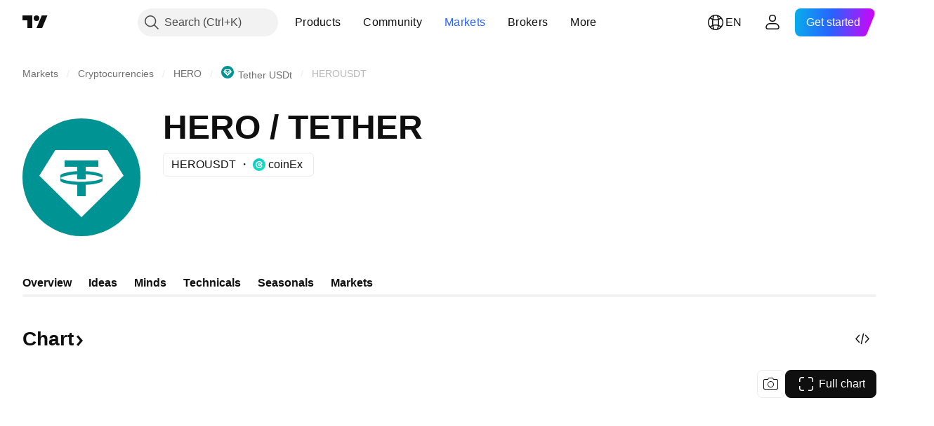

--- FILE ---
content_type: application/javascript; charset=utf-8
request_url: https://static.tradingview.com/static/bundles/init-symbol-page-tab-overview.98024c53cccc21e6c623.js
body_size: 46044
content:
(self.webpackChunktradingview=self.webpackChunktradingview||[]).push([[48224,83255],{711651:e=>{e.exports={iconButton:"iconButton-RAiBjVep",square:"square-RAiBjVep",round:"round-RAiBjVep",primary:"primary-RAiBjVep",icon:"icon-RAiBjVep",secondary:"secondary-RAiBjVep",tertiary:"tertiary-RAiBjVep","primary-special":"primary-special-RAiBjVep"}},717717:e=>{e.exports={"light-button-group":"light-button-group-hYzoF5Ub","equal-cols":"equal-cols-hYzoF5Ub",equal:"equal-hYzoF5Ub","light-button-group-xsmall":"light-button-group-xsmall-hYzoF5Ub","light-button-group-small":"light-button-group-small-hYzoF5Ub","light-button-group-primary":"light-button-group-primary-hYzoF5Ub"}},964467:e=>{e.exports={group:"group-NGVKpq85"}},902773:e=>{e.exports={divider:"divider-pzdcWv_c","orientation-horizontal":"orientation-horizontal-pzdcWv_c","orientation-vertical":"orientation-vertical-pzdcWv_c","size-xsmall":"size-xsmall-pzdcWv_c","size-small":"size-small-pzdcWv_c","size-medium":"size-medium-pzdcWv_c","size-large":"size-large-pzdcWv_c","size-xlarge":"size-xlarge-pzdcWv_c","size-xxlarge":"size-xxlarge-pzdcWv_c","type-primary":"type-primary-pzdcWv_c","type-secondary":"type-secondary-pzdcWv_c"}},878043:e=>{e.exports={listItem:"listItem-U6RVh5cz"}},850920:e=>{e.exports={countdown:"countdown-bxRKbiNp","size-m":"size-m-bxRKbiNp",card:"card-bxRKbiNp","size-s":"size-s-bxRKbiNp","size-custom":"size-custom-bxRKbiNp",number:"number-bxRKbiNp",label:"label-bxRKbiNp",pricing:"pricing-bxRKbiNp",settings:"settings-bxRKbiNp",dark:"dark-bxRKbiNp",ipo:"ipo-bxRKbiNp",profile:"profile-bxRKbiNp",offer:"offer-bxRKbiNp","cyber-monday":"cyber-monday-bxRKbiNp","black-friday":"black-friday-bxRKbiNp","broker-awards":"broker-awards-bxRKbiNp","paper-competition":"paper-competition-bxRKbiNp",christmas:"christmas-bxRKbiNp",coupon:"coupon-bxRKbiNp","coupon-profile":"coupon-profile-bxRKbiNp","coupon-profile-subscriptions":"coupon-profile-subscriptions-bxRKbiNp","coupon-promo-banner":"coupon-promo-banner-bxRKbiNp"}},340446:e=>{e.exports={icon:"icon-QSgVOtuw",crown:"crown-QSgVOtuw icon-QSgVOtuw",noDividend:"noDividend-QSgVOtuw icon-QSgVOtuw",description:"description-QSgVOtuw icon-QSgVOtuw"}},217515:e=>{e.exports={container:"container-thopZfjQ",empty:"empty-thopZfjQ",illustration:"illustration-thopZfjQ"}},69753:e=>{e.exports={badge:"badge-tORTj1CH",developing:"developing-tORTj1CH",positive:"positive-tORTj1CH",stable:"stable-tORTj1CH",negative:"negative-tORTj1CH",noOutlook:"noOutlook-tORTj1CH"}},758962:e=>{e.exports={container:"container-HFrIHiHC"}},648645:e=>{e.exports={chartWrapper:"chartWrapper-yDSd1boJ"}},608920:e=>{e.exports={minHeightBox:"minHeightBox-bY2GTq0B"}},104159:e=>{e.exports={block:"block-e63LVfbO",ast:"ast-e63LVfbO",buttonMedium:"buttonMedium-e63LVfbO",buttonLarge:"buttonLarge-e63LVfbO"}},250479:e=>{e.exports={changeRed:"changeRed-mgaPdXvL",changeGreen:"changeGreen-mgaPdXvL"}},577151:e=>{e.exports={grid:"grid-OQuT13_1"}},186073:e=>{e.exports={wrapper:"wrapper-agYwiCQT"}},142874:e=>{e.exports={content:"content-rkpLqNvN"}},161789:e=>{e.exports={
chartWrapper:"chartWrapper-xZS7zEfK"}},246609:e=>{e.exports={wrapper:"wrapper-GLkvyFvp"}},803750:e=>{e.exports={counterWrapper:"counterWrapper-DzitUVzn",counterContainer:"counterContainer-DzitUVzn",pastDateContainer:"pastDateContainer-DzitUVzn",counter:"counter-DzitUVzn",header:"header-DzitUVzn",offerDateInPast:"offerDateInPast-DzitUVzn",mobileButton:"mobileButton-DzitUVzn",desktopButton:"desktopButton-DzitUVzn"}},138643:e=>{e.exports={container:"container-uelJucf4",withSubgridRows:"withSubgridRows-uelJucf4"}},13486:e=>{e.exports={filmstripContainer:"filmstripContainer-SEcAdt__",filmstripItems:"filmstripItems-SEcAdt__"}},191660:e=>{e.exports={root:"root-FjMFrhjW",userContainer:"userContainer-FjMFrhjW",userInfo:"userInfo-FjMFrhjW",avatar:"avatar-FjMFrhjW",username:"username-FjMFrhjW",created:"created-FjMFrhjW",descriptionContainer:"descriptionContainer-FjMFrhjW",descriptionLine:"descriptionLine-FjMFrhjW",buttonsContainer:"buttonsContainer-FjMFrhjW",button:"button-FjMFrhjW",buttonText:"buttonText-FjMFrhjW"}},619698:e=>{e.exports={emptyStateButton:"emptyStateButton-Su0ms7Sr"}},851552:e=>{e.exports={container:"container-PqTjPAFX",chart:"chart-PqTjPAFX"}},584522:e=>{e.exports={container:"container-fWSXoySn","asymp--highlighted":"asymp--highlighted-fWSXoySn",icon:"icon-fWSXoySn"}},772743:e=>{e.exports={"container--highlighted":"container--highlighted-Zvbuvzhn"}},906785:e=>{e.exports={paywallEmptyState:"paywallEmptyState-sNGIwE1p",paywallEmptyStateButton:"paywallEmptyStateButton-sNGIwE1p",paywallEmptyStateIcon:"paywallEmptyStateIcon-sNGIwE1p"}},696921:e=>{e.exports={slider:"slider-pH0eyf2b",container:"container-pH0eyf2b",wrapper:"wrapper-pH0eyf2b",slides:"slides-pH0eyf2b",slide:"slide-pH0eyf2b",bullets:"bullets-pH0eyf2b",bullet:"bullet-pH0eyf2b",active:"active-pH0eyf2b",control:"control-pH0eyf2b",prev:"prev-pH0eyf2b",next:"next-pH0eyf2b",icon:"icon-pH0eyf2b"}},33240:e=>{e.exports={seeAllCard:"seeAllCard-fdQaDLgn",wrapper:"wrapper-fdQaDLgn",corporateBond:"corporateBond-fdQaDLgn",fund:"fund-fdQaDLgn"}},469452:e=>{e.exports={customTickerCard:"customTickerCard-njA0HpW9",container:"container-njA0HpW9",containerWithoutLogo:"containerWithoutLogo-njA0HpW9",stats:"stats-njA0HpW9"}},241190:e=>{e.exports={customTickerCard:"customTickerCard-ipvSyjYH",container:"container-ipvSyjYH",blockHeader:"blockHeader-ipvSyjYH",blockContent:"blockContent-ipvSyjYH",logo:"logo-ipvSyjYH",link:"link-ipvSyjYH",shortName:"shortName-ipvSyjYH",price:"price-ipvSyjYH",change:"change-ipvSyjYH"}},69960:e=>{e.exports={customTickerCard:"customTickerCard-V7w9fVZ1",container:"container-V7w9fVZ1",containerWithoutLogo:"containerWithoutLogo-V7w9fVZ1",valueAndChangeContainer:"valueAndChangeContainer-V7w9fVZ1",withChange:"withChange-V7w9fVZ1",containerNoData:"containerNoData-V7w9fVZ1",showContainer:"showContainer-V7w9fVZ1"}},932330:e=>{e.exports={tabs:"tabs-IQ4Fn6pL",block:"block-IQ4Fn6pL",currency:"currency-IQ4Fn6pL"}},933769:e=>{e.exports={card:"card-UtYQKmAL",skeletonCard:"skeletonCard-UtYQKmAL"}},58131:e=>{e.exports={filmstrip:"filmstrip-AfIreD3O",
filmstripItems:"filmstripItems-AfIreD3O"}},305223:e=>{e.exports={content:"content-o1CQs_Mg",rangeButtonRed:"rangeButtonRed-o1CQs_Mg",rangeButtonGreen:"rangeButtonGreen-o1CQs_Mg",rangeButtonNoChange:"rangeButtonNoChange-o1CQs_Mg",rangeButton:"rangeButton-o1CQs_Mg",change:"change-o1CQs_Mg",selected:"selected-o1CQs_Mg"}},514952:e=>{e.exports={"mini-chart-height":"320px","mini-chart-height-mobile":"400px"}},417128:e=>{e.exports={"mini-chart-height":"320px","mini-chart-height-mobile":"400px",chart:"chart-UwPnkWcU",container:"container-UwPnkWcU",showTabs:"showTabs-UwPnkWcU",rangeWrapper:"rangeWrapper-UwPnkWcU",fixHeight:"fixHeight-UwPnkWcU",roundTabsWrapper:"roundTabsWrapper-UwPnkWcU",chartTypeControlsWrapper:"chartTypeControlsWrapper-UwPnkWcU",chartPropsControls:"chartPropsControls-UwPnkWcU",mobileFullChartButton:"mobileFullChartButton-UwPnkWcU",desktopFullChartButton:"desktopFullChartButton-UwPnkWcU"}},727716:e=>{e.exports={container:"container-EBQD246z",heading:"heading-EBQD246z",chart:"chart-EBQD246z",scrollWrapper:"scrollWrapper-EBQD246z",forecast:"forecast-EBQD246z",tooltipColor:"tooltipColor-EBQD246z",bottomScaleClassname:"bottomScaleClassname-EBQD246z",hideTable:"hideTable-EBQD246z",witOutMargin:"witOutMargin-EBQD246z"}},403205:e=>{e.exports={container:"container-zAn3wECP",wrapper:"wrapper-zAn3wECP",themeSideSmall:"themeSideSmall-zAn3wECP",themeSideMedium:"themeSideMedium-zAn3wECP",themeCentralSmall:"themeCentralSmall-zAn3wECP",themeCentralMedium:"themeCentralMedium-zAn3wECP",themeCentralLarge:"themeCentralLarge-zAn3wECP"}},680554:e=>{e.exports={block:"block-zhYP6S89",small:"small-zhYP6S89",medium:"medium-zhYP6S89",large:"large-zhYP6S89"}},128602:e=>{e.exports={container:"container-T7h3eI_T",chart:"chart-T7h3eI_T",chartTitle:"chartTitle-T7h3eI_T",legends:"legends-T7h3eI_T",legend:"legend-T7h3eI_T",title:"title-T7h3eI_T",swatch:"swatch-T7h3eI_T",content:"content-T7h3eI_T",contentCurrency:"contentCurrency-T7h3eI_T"}},429270:e=>{e.exports={wrapper:"wrapper-TDPZSHQc",hide:"hide-TDPZSHQc",show:"show-TDPZSHQc"}},9195:e=>{e.exports={container:"container-nryGse1o",chartWrapper:"chartWrapper-nryGse1o",chartWrapper__tenorScaleButtonWrapper:"chartWrapper__tenorScaleButtonWrapper-nryGse1o",chartBlock:"chartBlock-nryGse1o",chart:"chart-nryGse1o",fade:"fade-nryGse1o",transparent:"transparent-nryGse1o",seriesToggler:"seriesToggler-nryGse1o",tooltip:"tooltip-nryGse1o",chartLegend:"chartLegend-nryGse1o",controlsWrapper:"controlsWrapper-nryGse1o",withTitle:"withTitle-nryGse1o",title:"title-nryGse1o",header:"header-nryGse1o"}},15535:e=>{e.exports={block:"block-G2npnjXY",title:"title-G2npnjXY",small:"small-G2npnjXY",medium:"medium-G2npnjXY",large:"large-G2npnjXY"}},459395:e=>{e.exports={icon:"icon-fU7r_2Jc",crown:"crown-fU7r_2Jc icon-fU7r_2Jc",key:"key-fU7r_2Jc icon-fU7r_2Jc",doc:"doc-fU7r_2Jc icon-fU7r_2Jc",buttonContainer:"buttonContainer-fU7r_2Jc"}},862697:e=>{e.exports={container:"container-Zm_pFlIM",filmstripItems:"filmstripItems-Zm_pFlIM"}},816670:e=>{e.exports={container:"container-UBpL5guY",rectangle:"rectangle-UBpL5guY",
title:"title-UBpL5guY",firstRow:"firstRow-UBpL5guY",lastRow:"lastRow-UBpL5guY"}},484048:e=>{e.exports={container:"container-o7daInZo",rectangle:"rectangle-o7daInZo",circle:"circle-o7daInZo",title:"title-o7daInZo",icon:"icon-o7daInZo",firstRow:"firstRow-o7daInZo",secondRow:"secondRow-o7daInZo",lastRow:"lastRow-o7daInZo"}},626769:e=>{e.exports={wrap:"wrap-grNzcBwJ",title:"title-grNzcBwJ",valueWrap:"valueWrap-grNzcBwJ",percent:"percent-grNzcBwJ",value:"value-grNzcBwJ",highlighted:"highlighted-grNzcBwJ",unit:"unit-grNzcBwJ",smallFont:"smallFont-grNzcBwJ"}},881286:e=>{e.exports={container:"container-Df7zNDlb",grid:"grid-Df7zNDlb"}},984308:e=>{e.exports={container:"container-w2uP7XbT",wrap:"wrap-w2uP7XbT",digit:"digit-w2uP7XbT",animated:"animated-w2uP7XbT"}},815035:e=>{e.exports={price:"price-NNqJRILL"}},700733:(e,t,n)=>{"use strict";n.d(t,{ClickableIconButton:()=>d});var r=n(50959),a=n(497754),o=n.n(a),s=n(424628),i=n(61651),l=n(8626),c=n(711651),u=n.n(c);const d=(0,r.forwardRef)(((e,t)=>{const n=(0,r.useContext)(s.IconButtonVariantContext).variant,{title:a,onClick:c,colorClassName:d,icon:m,variant:p=n??s.DEFAULT_ICON_BUTTON_VARIANT,shape:h="square",tabIndex:f,dataQaId:g,...v}=e,y=(0,l.filterCheckedDataProps)(v,g);return r.createElement("button",{ref:t,title:a,type:"button","aria-label":a,onClick:c,tabIndex:f,className:o()(u().iconButton,u()[p],u()[h],d,"apply-common-tooltip"),...y},r.createElement(i.BlockIcon,{icon:m,className:u().icon,"aria-hidden":"true"}))}))},424628:(e,t,n)=>{"use strict";n.d(t,{DEFAULT_ICON_BUTTON_VARIANT:()=>a,IconButtonVariantContext:()=>o,IconButtonVariantContextProvider:()=>s});var r=n(50959);const a="primary",o=(0,r.createContext)({variant:void 0});function s(e){return r.createElement(o.Provider,{value:{variant:e.variant}},e.children)}},634942:(e,t,n)=>{"use strict";n.d(t,{ClickableIconButton:()=>a.ClickableIconButton,IconButton:()=>i,IconButtonVariantContextProvider:()=>l.IconButtonVariantContextProvider});var r=n(50959),a=n(700733),o=n(8626);const s=(0,r.forwardRef)(((e,t)=>{const{onToggle:n,isToggled:s,toggledTitle:i,toggledIcon:l,toggledColorClassName:c,untoggledTitle:u,untoggledIcon:d,untoggledColorClassName:m,variant:p,shape:h,dataQaId:f,tabIndex:g,...v}=e,y=(0,o.filterCheckedDataProps)(v);let b,_,C;return s?(C=i,b=l,_=c):(C=u,b=d,_=m),r.createElement(a.ClickableIconButton,{title:C,icon:b,onClick:()=>n(!s),colorClassName:_,variant:p,shape:h,ref:t,dataQaId:f,tabIndex:g,...y})})),i=(0,r.forwardRef)(((e,t)=>"onClick"in e?r.createElement(a.ClickableIconButton,{...e,ref:t}):r.createElement(s,{...e,ref:t})));var l=n(424628)},749085:(e,t,n)=>{"use strict";n.d(t,{LightButtonGroup:()=>o});var r=n(50959),a=n(510733);function o(e){return r.createElement(a.LightButtonGroupImpl,{...e})}n(71408),n(419041)},419041:(e,t,n)=>{"use strict";n.d(t,{getLightButtonGroupClasses:()=>i});var r=n(497754),a=n.n(r),o=n(717717),s=n.n(o);function i(e){const{size:t="medium",className:n,isEqualSize:r,type:o,cols:i}=e
;return a()(s()["light-button-group"],t&&s()[`light-button-group-${t}`],r&&(i&&1!==i?s()["equal-cols"]:s().equal),n,"primary"===o&&s()["light-button-group-primary"])}},510733:(e,t,n)=>{"use strict";n.d(t,{LightButtonGroupImpl:()=>i});var r=n(50959),a=n(729040),o=n(729926),s=n(419041);function i(e){const{children:t,className:n,size:i,isEqualSize:l,cols:c,rows:u,type:d,role:m,ariaLabel:p,...h}=e,f="primary"===d,g=f?r.Children.count(t):c,v=(0,s.getLightButtonGroupClasses)({size:i,className:n,isEqualSize:l,type:d,cols:c});return r.createElement(a.ControlGroup,{className:v,cols:g,...h,role:m,"aria-label":p},r.createElement(o.ButtonGroupContext.Provider,{value:{isInButtonGroup:!0,isGroupPrimary:f}},t))}},71408:(e,t,n)=>{"use strict";n.d(t,{LightButtonGroupSwitcher:()=>s});var r=n(50959),a=n(510733),o=n(643528);function s(e){const{children:t,selectedItemId:n,items:s,ariaLabel:i,onStateChange:l,...c}=e,u=(0,r.useRef)(null),d=(0,r.useRef)(null),m=[u,d],p=()=>{if(!n||!l||!s)return;const e=n===s[0].id,t=e?s[1].id:s[0].id;var r;(r=Number(e),()=>{m[1-r].current?.blur(),m[r].current?.focus()})(),l(t)};return r.createElement(a.LightButtonGroupImpl,{...c,cols:2,rows:1,role:"group","aria-label":i},s?.map(((e,t)=>r.createElement(o.LightButton,{...e,key:e.id,reference:0===t?u:d,isSelected:n===s[t].id,onClick:p,"aria-checked":n===s[t].id,type:"button",role:"switch"}))))}},729040:(e,t,n)=>{"use strict";n.d(t,{ControlGroup:()=>u});var r=n(50959),a=n(497754),o=n.n(a),s=n(301792),i=n(964467),l=n.n(i);function c(e,t,n){return{isTop:e<t,isRight:e%t==t-1,isBottom:e>=t*(n-1),isLeft:e%t==0}}function u(e){const{children:t,rows:n,cols:a,disablePositionAdjustment:i,className:u,role:d,dataQaId:m,...p}=e,h=r.Children.count(t),f=a??h,g=n??function(e,t){return Math.ceil(e/t)}(h,f),v=(0,r.useMemo)((()=>{const e=[];for(let t=0;t<h;t++)e.push({isGrouped:!0,cellState:c(t,f,g),disablePositionAdjustment:i});return e}),[h,f,g,i]),y=r.Children.map(t,((e,t)=>r.createElement(s.ControlGroupContext.Provider,{value:v[t]},e))),b={"--ui-lib-control-group-cols":f.toString(10),"--ui-lib-control-group-rows":g.toString(10)};return r.createElement("span",{className:o()(l().group,u),style:b,role:d,"data-qa-id":m,...p},y)}},319796:(e,t,n)=>{"use strict";n.d(t,{Divider:()=>l});var r=n(50959),a=n(497754),o=n.n(a),s=n(902773),i=n.n(s);function l(e){const{className:t,type:n="secondary",size:a="small",orientation:s="horizontal"}=e,l=o()(t,i().divider,i()[`size-${a}`],i()[`type-${n}`],i()[`orientation-${s}`]);return r.createElement("hr",{className:l,"aria-orientation":s})}},942834:(e,t,n)=>{"use strict";function r(e){if(window.requestIdleCallback){const t=window.requestIdleCallback(e);return()=>window.cancelIdleCallback(t)}{const t=setTimeout(e);return()=>window.clearTimeout(t)}}n.d(t,{requestIdleCallbackFallbacked:()=>r})},429973:(e,t,n)=>{"use strict";n.d(t,{formatTime:()=>m,isValidTimeOptionsDateStyle:()=>d,isValidTimeOptionsRange:()=>u});const r={calendar:"gregory",numberingSystem:"latn",hour12:!1},a={year:"numeric",month:"short",day:"numeric"},o={year:"numeric",
month:"2-digit",day:"2-digit"},s={hour:"2-digit",minute:"2-digit",second:"2-digit"},i={timeZoneName:"shortOffset",weekday:"short"},l={year:0,month:1,day:2,hour:3,minute:4,second:5};const c=["year","month","day","hour","minute","second"];function u(e){return c.includes(e)}function d(e){return"numeric"===e||"short"===e}function m(e,t,n="year",c="day",u){const d=function(e="year",t="day",n={}){[e,t]=l[t]>l[e]?[e,t]:[t,e];const c={..."numeric"===n.dateStyle?o:a,...s},u=n.fractionalSecondDigits,d={...r,fractionalSecondDigits:void 0===u?void 0:Math.floor(Math.min(Math.max(1,u),3)),timeZone:n.timeZone,weekday:n.weekday?i.weekday:void 0,timeZoneName:n.timeZoneName?i.timeZoneName:void 0};return Object.keys(c).forEach((n=>{l[n]>=l[e]&&l[n]<=l[t]&&(d[n]=c[n])})),d}(n,c,u),m=new Intl.DateTimeFormat(t,d),p=new Date(e);return m.format(p)}},84063:(e,t,n)=>{"use strict";n.d(t,{CLIENT_TO_SERVER_FIELD_MAPPING:()=>r,mapServerQuoteValuesToClient:()=>o});const r=new Map([["change","ch"],["last_price","lp"],["change_percent","chp"],["update_mode_seconds",null]]),a=new Map([["ch","change"],["lp","last_price"],["chp","change_percent"]]);function o(e){const t={};for(const[n,r]of Object.entries(e)){t[a.get(n)??n]=r}return t}},626166:(e,t,n)=>{"use strict";n.d(t,{QuoteSessionSnapshoter:()=>d});var r=n(978956),a=n(900608),o=n(357517),s=n(650151),i=n(761637),l=n(332906),c=n(274210),u=n(84063);class d{constructor(e){if(this._onSymbolData=new r.Delegate,this._incomplete=new Set,this._updatedFields=new Map,this._connected=!1,this._batcher=null,this._handler=e=>{switch(e.method){case"connected":this._connected||(this._connected=!0,this._handleConnected());break;case"quote_symbol_data":this._connected&&this._handleSymbolData(e.params[0]);break;case"quote_completed":this._connected&&this._handleCompleteData(e.params[0]);break;case"disconnected":this._connected&&(this._connected=!1,this._batcher=null)}},0===e.fields.length)throw new Error('Support for empty "fields" array is not implemented');const{provider:t=l.QuoteSession}=e;this._fields=new Set(e.fields),this._session=new t(e.api,["snapshoter",e.name,(0,a.randomHash)()].filter(Boolean).join("_")),this._session.connect(this._handler)}getSnapshotSync(e,t){const n=d.cache.get(e);return n&&this._isSnapshotReady(n,{fields:t,timestamp:null})?n:null}getSnapshotsForAllSync(e,t){return e.map((e=>this.getSnapshotSync(e,t)))}getSnapshot(e,t,n){const r=n?.signal??null,a=n?.freshness,i=void 0!==a?Date.now()-a:null;return new Promise(((n,a)=>{if(r&&r.aborted)throw(0,o.createAbortError)();const l=()=>{this._onSymbolData.unsubscribe(this,c),a((0,o.createAbortError)())},c=(a=e)=>{if(a!==e)return;const o=d.cache.get(e);o&&this._isSnapshotReady(o,{timestamp:i,symbol:e,fields:t})&&(this._onSymbolData.unsubscribe(this,c),r?.removeEventListener("abort",l),n(o))};if(!(()=>{const r=d.cache.get(e);if(!r)return!1;const a=(0,s.ensureNotNull)(d.cache.getTimes(e));return!!this._isSnapshotReady(r,{fields:t,symbol:e,timestamp:i,times:a})&&(n(r),!0)})()&&(r?.addEventListener("abort",l,{once:!0}),
this._onSymbolData.subscribe(this,c),!this._incomplete.has(e))){if(this._updatedFields.set(e,new Set),this._incomplete.add(e),!this._connected)return;if(null===this._batcher){const t=this._batcher={symbols:new Set([e]),promise:Promise.resolve().then((()=>{this._batcher===t&&(this._session.quoteAddSymbols([...t.symbols]),this._batcher=null)}))}}else this._batcher.symbols.add(e)}}))}getSnapshotsForAll(e,t,n){return Promise.all(e.map((e=>this.getSnapshot(e,t,n))))}static relax(e){return e}static isSuccess(e){return"error"!==e.status}static hasAllFields(e,t){for(const n of Array.from(t))if(!e.hasOwnProperty(n))return!1;return!0}_isSnapshotReady(e,t){const{fields:n,timestamp:r,times:a,symbol:o}=t;return"error"===e.status||(null!==r&&a?this._isAllFieldsUpToDate(e,a,n,r):null!==r&&o?this._isAllFieldsUpdated(e,o,n):this._hasAllFields(e,n))}_isAllFieldsUpdated(e,t,n){if("error"===e.status)return!0;const r=this._updatedFields.get(t);if(!r||!r.size)return!1;for(const e of Array.from(n))if(!r.has(e))return!1;return!0}_hasAllFields(e,t){return d.hasAllFields(e.values,Array.from(t))}_isAllFieldsUpToDate(e,t,n,r){if("error"===e.status)return!0;if(!t)return!1;for(const e of Array.from(n)){const n=t.get(e);if(!t.has(e)||void 0===n)return!1;if(n<r)return!1}return!0}_handleConnected(){if(this._fields.size>0){const e=[...this._fields].flatMap((e=>{const t=u.CLIENT_TO_SERVER_FIELD_MAPPING.get(e);return null!==t?t??e:[]}));this._session.quoteSetFields(e)}this._incomplete.size>0&&this._session.quoteAddSymbols([...this._incomplete])}_handleCompleteData(e){const t=d.cache.get(e)??{symbolname:e,status:"ok",values:{}};d.cache.update(t,this._fields,!0),this._updatedFields.set(e,this._fields),this._session.quoteRemoveSymbols([e]),this._incomplete.delete(e),this._onSymbolData.fire(e)}_handleSymbolData(e){(0,i.normalizeUpdateMode)(e.values),d.cache.update(e,this._fields,!1);const t=e.symbolname,n=(0,s.ensureDefined)(this._updatedFields.get(t)),r=new Set(n);for(const t of this._fields)e.values.hasOwnProperty(t)&&r.add(t);this._updatedFields.set(t,r),"error"===e.status?this._handleCompleteData(t):this._onSymbolData.fire(t)}}d.cache=c.QUOTE_FIELDS_CACHE},437357:(e,t,n)=>{"use strict";n.d(t,{MindsApiError:()=>l,adaptMind:()=>a,adaptMindData:()=>i});var r=n(35588);function a(e){const{uid:t,created:n,text_ast:a,text:o,url:s,snapshot_url:i,snapshot_id:l,symbols:c,hidden:u,total_comments:d}=e;return{uid:t,createdAt:n,textAst:(0,r.isASTRootNode)(a)?a:void 0,text:o,url:s||"",snapshotUrl:i??void 0,snapshotId:l??void 0,symbols:c,isHidden:u,commentsCount:d}}function o(e){return Array.isArray(e)?e:[]}function s(e){const{author:{uri:t,username:n,broker_name:r,avatars:a,badges:s,is_followed:i}}=e;return{uri:t,username:n,displayName:r||n,avatar:a.mid,badges:o(s),isFollowed:Boolean(i)}}function i(e){const{like_status:t,total_likes:n}=e;return{mind:a(e),author:s(e),isBoosted:Boolean(t),boostsCount:n}}class l extends Error{constructor({response:e,message:t,userFriendlyMessage:n,data:r}){super(t??n),this.name="MindsApiError",this.response=e,this.userFriendlyMessage=n,
this.data=r}toString(){return`MindsApiError: ${this.message||""}. ${this.userFriendlyMessage||""} Url: ${this.response.url}; Status: ${this.response.status};`}}},789956:(e,t,n)=>{"use strict";n.r(t),n.d(t,{Countdown:()=>d,CountdownTheme:()=>r});var r,a=n(50959),o=n(497754),s=n.n(o),i=n(774218),l=n(350602),c=n(362361),u=n(850920);function d(e){const{countToTimestamp:t,theme:n,size:r="custom",className:o,onFinish:d,skipSsr:m=!1}=e,[p,h]=(0,a.useState)(!m),f=(0,c.useCountdown)(t,d),g=(0,c.getCountdownTuple)(f),v=g.map((({value:e,label:t,type:n})=>"seconds"!==n?e+" "+t:"")).join(" "),y=g.map((({value:e,type:t})=>e+t)).join(" ");return(0,i.useIsomorphicLayoutEffect)((()=>{h(!0)}),[]),a.createElement("time",{className:s()(u.countdown,u[n],u[`size-${r}`],o),"aria-label":p?v:void 0,dateTime:p?y:void 0,role:"text"},g.map((({value:e,label:t,type:n})=>a.createElement("div",{key:n,className:u.card,"aria-hidden":!0},a.createElement("span",{className:u.number},p&&a.createElement(l.RollingNumber,{value:e,changeDirection:-1})),a.createElement("span",{className:u.label},t)))))}!function(e){e.Default="",e.Profile="profile",e.BlackFriday="black-friday",e.CyberMonday="cyber-monday",e.BrokerAwards="broker-awards",e.PaperCompetition="paper-competition",e.Offer="offer",e.Pricing="pricing",e.Settings="settings",e.Christmas="christmas",e.Coupon="coupon",e.CouponProfile="coupon-profile",e.CouponProfileSubscriptions="coupon-profile-subscriptions",e.CouponPromoBanner="coupon-promo-banner",e.Dark="dark",e.Ipo="ipo"}(r||(r={}))},35387:(e,t,n)=>{"use strict";n.d(t,{entireWorldMarketsPreset:()=>s,g20MarketsPreset:()=>i,getMarketGroupNameMap:()=>o,getPresetByValue:()=>c,isMarketsPreset:()=>l});var r=n(444372),a=n(143517);const o=()=>({[a.MarketGroup.Custom]:"",[a.MarketGroup.EntireWorld]:"",[a.MarketGroup.NorthAmerica]:r.t(null,void 0,n(325381)),[a.MarketGroup.Europe]:r.t(null,void 0,n(546890)),[a.MarketGroup.MiddleEastAfrica]:r.t(null,void 0,n(850434)),[a.MarketGroup.MexicoSouthAmerica]:r.t(null,void 0,n(770306)),[a.MarketGroup.AsiaPacific]:r.t(null,void 0,n(4825)),[a.MarketGroup.Worldwide]:r.t(null,void 0,n(321684)),[a.MarketGroup.G20]:r.t(null,void 0,n(815636))}),s=e=>({value:"entire_world",name:r.t(null,void 0,n(537396)),desc:"",group:a.MarketGroup.Custom,countries:e??[]}),i=()=>({value:"g20",name:r.t(null,void 0,n(842790)),desc:"",group:a.MarketGroup.Custom,countries:["ar","au","br","ca","cn","fr","de","in","id","it","jp","kr","mx","ru","sa","za","tr","gb","us","eu"]});function l(e){return e.group===a.MarketGroup.Custom&&e.hasOwnProperty("countries")}function c(e){switch(e){case"entire_world":return s();case"g20":return i()}}},262714:(e,t,n)=>{"use strict";n.d(t,{AnalyticsProvider:()=>i});var r=n(50959),a=n(942834),o=n(776734),s=n(763021);const i=e=>((0,r.useEffect)((()=>{e.eventName&&(0,a.requestIdleCallbackFallbacked)(o.getTracker)}),[]),r.createElement(s.AnalyticsContext.Provider,{value:e},e.children))},672080:(e,t,n)=>{"use strict";n.d(t,{withAnalyticsView:()=>u});var r=n(50959),a=n(290484),o=n(449807),s=n(763021),i=n(923354),l=n(826112)
;const c=(0,a.default)(i.sendEvent,1e3);function u(e,t,n,a){const i=(0,r.forwardRef)(((n,i)=>{const{eventName:u,include:d}=(0,r.useContext)(s.AnalyticsContext),m=(0,o.useIntersectionObserver)((e=>{const n=e.find((e=>e.isIntersecting));n&&u&&c(u,n.target,l.AnalyticsAction.VIEW,t||{},{include:d})}),{threshold:a||1,ref:i});return r.createElement(e,{...n,ref:u?m:i})}));return n&&Object.assign(i,n),i}},783084:(e,t,n)=>{"use strict";n.d(t,{BlockedInfoBanner:()=>i});var r,a=n(50959),o=n(97275),s=n(340446);function i(e){const{text:t,title:n,actionButton:i,iconClass:l}=e;return a.createElement(o.EmptyStateBlock,{iconClass:function(){switch(l){case r.Crown:return s.crown;case r.NoDividend:return s.noDividend;case r.Description:return s.description;default:return s.crown}}(),text:t,textSize:"large",title:n,action:i})}!function(e){e.Crown="crown",e.NoDividend="no_dividend",e.Description="description"}(r||(r={}))},229895:(e,t,n)=>{"use strict";n.d(t,{BondCurveChart:()=>d});var r=n(50959),a=n(444372),o=n(497754),s=n.n(o),i=n(311239),l=n(97275),c=n(800315),u=n(217515);function d(e){const{countryCode:t,isLoading:o,className:d,...m}=e,p=o&&!m.data.length;return r.createElement("div",{className:s()(u.container,p&&u.empty,d)},p?r.createElement(l.EmptyStateBlock,{textSize:"large",iconClass:u.illustration,title:a.t(null,void 0,n(850871)),text:a.t(null,void 0,n(315897)),action:r.createElement(i.SquareAnchorButton,{href:"/yield-curves/"},a.t(null,void 0,n(590481)))}):r.createElement(c.SeriesChartQuoted,{...m}))}},88257:(e,t,n)=>{"use strict";n.d(t,{BondIssuerRatingBadge:()=>p});var r=n(50959),a=n(497754),o=n.n(a),s=n(444372),i=n(377454),l=n(332588),c=n(309103),u=n(69753);function d(){document.removeEventListener("scroll",d),document.removeEventListener("touchstart",d),document.removeEventListener("mouseout",d),(0,c.hide)()}const m=e=>{(0,c.showOnElement)(e.currentTarget,{tooltipDelay:0}),document.addEventListener("scroll",d),document.addEventListener("touchstart",d),document.addEventListener("mouseout",d)};function p(e){const{title:t,ratingOutlook:a}=e,{tooltip:d,className:p,ref:f,...g}=(0,l.useTooltip)({tooltip:s.t(null,void 0,n(596402)).format({ratingName:t}),doNotShowTooltipOnTouch:!1,showTooltip:c.showOnElement,hideTooltip:c.hide,onClick:m});return r.createElement(i.Badge,{className:o()(u.badge,p,h(a)),title:d,tabIndex:0,...g},t)}function h(e){switch(e){case 2:return u.developing;case 1:return u.positive;case 0:return u.stable;case-1:return u.negative;default:return u.noOutlook}}},992681:(e,t,n)=>{"use strict";function r(e){if(!e.length)return;const t=[...e].sort(((e,t)=>e.date-t.date)),{outlook:n}=t[t.length-1];return n}n.d(t,{getBondIssuerOutlook:()=>r})},657422:(e,t,n)=>{"use strict";function r(e){if(!e.length)return 0;const t=[...e].sort(((e,t)=>e.date-t.date)),{rating:n}=t[t.length-1];return n}function a(e,t){return t.find((t=>t.value===e))?.title}n.d(t,{getIssueRating:()=>r,getIssueValue:()=>a})},172649:(e,t,n)=>{"use strict";n.d(t,{useGetBondChartProps:()=>s});var r=n(50959),a=n(357517),o=n(866893);function s(e,t=!0){
const[s,i]=(0,r.useState)({data:[],markers:[],quoteSymbolsMap:[],quoteFields:[],quoteDataToSeriesData:()=>[],quoteDataToSeriesMarkers:()=>[],isLoading:!1,chartOptions:{localization:{tickmarksPriceFormatter:o.yieldCurveTickmarksPriceFormatter}}});return(0,r.useEffect)((()=>{const r=new AbortController;return(0,a.respectAbort)(r.signal,Promise.all([n.e(63444),n.e(4570),n.e(49915),n.e(7377)]).then(n.bind(n,549915))).then((n=>{n.getBondsProps(e,t).then((e=>{i((t=>({...t,...n.addNeutralMarkers(e),isLoading:!0})))}))})).catch((()=>i((e=>({...e,isLoading:!0}))))),()=>{r.abort()}}),[t]),s}},952191:(e,t,n)=>{"use strict";n.d(t,{CmsBondCurveChartWidget:()=>m});var r=n(50959),a=n(650151),o=n(845768),s=n(229895),i=n(22904),l=n(172649),c=n(235823),u=n(648645),d=n(866893);function m(e){const{data:t,config:n,...a}=e,{countryCode:m,symbolAvailabilityCode:p,exchange:h}=t,{showLegend:f=!0}=n??{},g=p===o.SymbolAvailabilityCodes.OK,v=(0,l.useGetBondChartProps)(m);return r.createElement(c.SeriesChartWrapper,{...a,config:{...n,showCustomizeCurvesButton:!1!==n?.showCustomizeCurvesButton&&!!v.data.length}},g?r.createElement(r.Fragment,null,r.createElement(s.BondCurveChart,{countryCode:m,className:u.chartWrapper,showLegend:f,...v,chartOptions:{localization:{tickmarksPriceFormatter:d.yieldCurveTickmarksPriceFormatter}}})):h?r.createElement(i.SymbolForbiddenBlanket,{exchange:h,symbolAvailable:p}):void 0)}m.validateProps=e=>{(0,a.assert)(Boolean(e.data?.countryCode),"countryCode is required")}},596145:(e,t,n)=>{"use strict";n.d(t,{CmsBondIssueRatingWidget:()=>f});var r=n(50959),a=n(444372),o=n(650151),s=n(924230),i=n(986701),l=n(88257),c=n(317085),u=n(847836),d=n(547056),m=n(657422),p=n(992681),h=n(608920);function f(e){const{data:t,header:o,subheader:u,...f}=e,v=g(t.data.bond_snp_rating_lt_h);let y=null;const b=(0,m.getIssueRating)(v),_=(0,m.getIssueValue)(b,d.BOND_ISSUER_LONG_POSSIBLE_VALUES),C=(0,p.getBondIssuerOutlook)(v);return o&&_&&(t.isShowBadge?o.additionalTitleSlot=r.createElement(l.BondIssuerRatingBadge,{title:_,ratingOutlook:C}):y=u??{text:a.t(null,void 0,n(871519)).format({grade:_})}),r.createElement(i.CmsBaseWidget,{...f,header:o,subheader:y},r.createElement("div",{className:h.minHeightBox},r.createElement(s.IsomorphicSuspense,{fallback:null},r.createElement(c.RatingChart,{items:v,outlookTitles:{0:a.t(null,void 0,n(983721)),1:a.t(null,void 0,n(54490)),2:a.t(null,void 0,n(376700)),[-1]:a.t(null,void 0,n(695981))},periodType:0,possibleValues:d.BOND_ISSUER_LONG_POSSIBLE_VALUES}))))}function g(e){return e.filter((e=>!(!e.date||!e.rating)))}f.validateProps=(e,t)=>{const{data:n}=e;(0,o.assert)(Boolean(g(n.data.bond_snp_rating_lt_h).length),"No rating history"),(0,o.assert)((0,u.isWidgetAvailableToFreeUser)(t),"Widget is not available to user")}},790702:(e,t,n)=>{"use strict";n.d(t,{CmsCouponChartWidget:()=>p});var r=n(50959),a=n(650151),o=n(640187),s=n(475780),i=n(986701),l=n(847836),c=n(605453),u=n(351509),d=n(920710),m=n(572570);function p(e){const{data:t,subheader:n,...a}=e,{symbol:p,canShowBondData:f}=t,g=(0,
c.getValidCoupons)(p.coupon_h),{pageContext:v}=(0,r.useContext)(d.CmsBuilderContext),{periods:y,mobileEndIndex:b,mobileStartIndex:_,getChartSeriesArray:C,getShadedLayerProps:E}=(0,u.useCouponChartProps)({quotes:{...p,fundamental_currency_code:(0,m.toStringOrUndefined)(p.fundamental_currency_code)},coupons:h(g)}),S=(0,l.isWidgetAvailableToUser)(v)||f;return r.createElement(i.CmsBaseWidget,{...a,subheader:S?n:void 0,stretchContent:!S},S?r.createElement(o.DetailsChartAdaptive,{periodsData:y,mobileEndIndex:b,mobileStartIndex:_,getChartSeriesArray:C,getShadedLayerProps:E}):r.createElement(s.PaywallEmptyState,{title:t.paywallTitle,text:t.paywallText,user:v?.user}))}function h(e){const t=e.findIndex((e=>1e3*e.payment_date>Date.now())),n=-1!==t?t:e.length,r=Math.max(0,n-5),a=n-r==5?n:r+5;return e.slice(r,a)}p.validateProps=(e,t)=>{const{coupon_h:n}=e.data?.symbol;(0,a.assert)((0,l.isWidgetAvailableToFreeUser)(t),"Widget is not available to user"),(0,a.assert)((0,c.getValidCoupons)(n).length>2,"No valid coupons")}},217742:(e,t,n)=>{"use strict";n.d(t,{CmsEconomicCalendar:()=>p});var r=n(50959),a=n(650151),o=n(478084),s=n(986701),i=n(310741),l=n(924230),c=n(754635);var u=n(35387);function d(){return{defaultCountryFilterState:(0,u.g20MarketsPreset)().countries,maxItems:8,seeAllCardHref:"/economic-calendar/"}}const m=r.lazy((async()=>({default:(await Promise.all([n.e(20348),n.e(93769),n.e(9524),n.e(47854),n.e(20509),n.e(85754),n.e(59696),n.e(83337),n.e(76536),n.e(71219),n.e(61139),n.e(99816)]).then(n.bind(n,364453))).EconomicCalendarContent}))),p=(0,o.cmsForwardRef)((function(e,t){const{id:n,header:a,footer:o,data:u=d()}=e;return a&&(a.rightSlot=r.createElement(c.GetWidgetButton,{source:"economic-calendar-widget",href:"/widget-docs/widgets/calendars/economic-calendar/"})),r.createElement(s.CmsBaseWidget,{id:n,header:a,footer:o,ref:t},r.createElement(l.IsomorphicSuspense,{fallback:r.createElement(i.EconomicCalendarCardsSkeleton,{isCompact:Boolean(u.symbolFilter)})},r.createElement(m,{...u})))}));p.validateProps=e=>{e.config?.useDefaults||(0,a.assert)(Boolean(e.data),"Data is required")}},773297:(e,t,n)=>{"use strict";n.d(t,{CmsFuturesCurveChartWidget:()=>d});var r=n(50959),a=n(650151),o=n(986701),s=n(357517),i=n(800315),l=n(845768),c=n(22904),u=n(161789);function d(e){const{data:t,config:a,...d}=e,{symbol:m,symbolAvailabilityCode:p,exchange:h}=t,[f,g]=(0,r.useState)({data:[],markers:[],quoteDataToSeriesData:()=>[],quoteDataToSeriesMarkers:()=>[],quoteFields:[],quoteSymbolsMap:[]}),v=p===l.SymbolAvailabilityCodes.OK;return(0,r.useEffect)((()=>{const e=new AbortController;return(0,s.respectAbort)(e.signal,Promise.all([n.e(63444),n.e(4570),n.e(49915),n.e(7377)]).then(n.bind(n,549915))).then((e=>{e.getFuturesProps(m).then((t=>{g(e.addNeutralMarkers(t))}))})).catch((()=>{})),()=>{e.abort()}}),[]),r.createElement(o.CmsBaseWidget,{...d},v?r.createElement(i.SeriesChartQuoted,{chartWrapperClassName:a?.chartWrapperClassName??u.chartWrapper,...f}):r.createElement(c.SymbolForbiddenBlanket,{exchange:h,symbolAvailable:p}))}d.validateProps=e=>{
(0,a.assert)(Boolean(e.data?.symbol),"Symbol is required")}},863841:(e,t,n)=>{"use strict";n.d(t,{CmsKeyStats:()=>s});var r=n(50959),a=n(986701),o=n(372433);function s(e){const{data:t,...n}=e;return r.createElement(a.CmsBaseWidget,{...n},r.createElement(o.BlockInfoContent,{...t}))}},439539:(e,t,n)=>{"use strict";n.d(t,{CmsLayoutColumnsWidget:()=>m});var r=n(50959),a=n(497754),o=n.n(a),s=n(986701),i=n(294578),l=n(307182),c=n(150335);const u=e=>l.validBreakpointsList.reduce(((t,n)=>{const r=(0,c.isInteger)(e)?e:e[n];return r?{...t,[`--layout-widget-${n}-columns`]:r}:{...t}}),{});var d=n(138643);function m(e){const{nested:t,config:n,...a}=e;if(!t||0===t.length)return r.createElement(r.Fragment,null);const c=u(n?.columns||1);return void 0!==n.rowGap&&l.validVRhythmList.includes(n.rowGap)&&(c["--layout-widget-row-gap"]=`var(${n.rowGap})`),n.subgridRowCount&&(c["--layout-widget-grid-row"]=`span ${n.subgridRowCount}`),r.createElement(s.CmsBaseWidget,{...a},r.createElement("div",{className:o()(d.container,n.subgridRowCount&&d.withSubgridRows),style:c},t.map((e=>r.createElement(i.CmsBuildWidget,{key:e.id,...e})))))}},621511:(e,t,n)=>{"use strict";n.d(t,{CmsPaywallBanner:()=>p});var r=n(50959),a=n(338561),o=n(650151),s=n(579629),i=n(502639),l=n(783084),c=n(920710),u=n(847836),d=n(311239),m=n(619698);function p(e){const{data:t}=e,{pageContext:o}=(0,r.useContext)(c.CmsBuilderContext),u=(()=>{if(!o?.user?.is_authenticated&&t.shouldShowTextForAnonUsers)return{title:t.anonUserTitle||t.title,buttonText:a.t(null,void 0,n(855961)),handleClick:()=>{window.runOrSignIn((()=>{}),{source:"Bond analysis paywall",mode:"signup"})}};const e=!o||o.user.is_authenticated&&!(0,s.isTrialAvailableForUser)(o.user,o.user.is_authenticated)?a.t(null,void 0,n(604147)):a.t(null,void 0,n(683890));return{title:t.title,buttonText:e,handleClick:()=>(0,i.openGoProDialogForPaywall)()}})();return r.createElement(l.BlockedInfoBanner,{...t,title:u.title,actionButton:r.createElement(d.SquareButton,{className:m.emptyStateButton,variant:"primary",color:"black",size:"large",onClick:u.handleClick},u.buttonText)})}p.validateProps=(e,t)=>{(0,o.assert)(!(0,u.isWidgetAvailableToUser)(t),"Widget is not available to user")}},362737:(e,t,n)=>{"use strict";n.d(t,{CmsRedemptionWidget:()=>y});var r=n(50959),a=n(444372),o=n(650151),s=n(790188),i=n(415363),l=n(182143),c=n(235614),u=n(128602);const d=new c.VolumeFormatter;function m(e){const{items:t,totalOverride:n,currency:a}=e,{total:o,circles:s,legends:c,colors:m}=(0,r.useMemo)((()=>{const e=[],o=[],s=n||t.reduce(((e,t)=>e+t.count),0),i=t.map(((t,n)=>{const i=d.format(t.count),c=(0,l.formatPercent)(t.count,s,!0),m=t.color||(0,l.getDefaultColor)({arcIndex:n});return o.push(m),e.push({title:t.name,color:m,content:r.createElement(r.Fragment,null,r.createElement("span",null,i,a&&r.createElement("span",{className:u.contentCurrency},a)),r.createElement("span",null,"(",c,")"))}),{...t,customTooltip:{count:i,percents:c}}}));return{total:s,circles:i,legends:e,colors:o}}),[t]);return r.createElement("div",{className:u.container
},r.createElement("div",{className:u.chart},r.createElement(i.PieChart,{circles:[s],title:r.createElement(r.Fragment,null,r.createElement("span",null,d.format(o)),a&&r.createElement("span",{className:u.contentCurrency},a)),titleClassName:u.chartTitle,getArcColor:function(e){const{arcIndex:t}=e;return m[t]},showPercents:!1,showLabels:!1,showCount:!1,sortData:!1,unit:a||void 0})),r.createElement("div",{className:u.legends},c.map((e=>r.createElement("div",{key:e.title,className:u.legend},r.createElement("div",{className:u.title},r.createElement("span",{className:u.swatch,style:{backgroundColor:e.color}}),r.createElement("span",null,e.title)),r.createElement("span",{className:u.content},e.content))))))}var p=n(986701),h=n(475780),f=n(847836),g=n(920710);const v=[{key:"outstanding_amount",name:()=>a.t(null,void 0,n(319797)),color:s.colorsPalette["color-tan-orange-a200"]},{key:"paid_amount",name:()=>a.t(null,void 0,n(778219)),color:s.colorsPalette["color-tv-blue-300"]}];function y(e){const{data:t,subheader:n,config:a,...o}=e,{symbol:s,canShowBondData:i}=t,l=b(s),{pageContext:c}=(0,r.useContext)(g.CmsBuilderContext),u=(0,f.isWidgetAvailableToUser)(c)||i;return r.createElement(p.CmsBaseWidget,{...o,subheader:u?n:void 0,stretchContent:!u},u?r.createElement(m,{items:l,totalOverride:s.total_issued_amount,currency:s.fundamental_currency_code}):r.createElement(h.PaywallEmptyState,{title:t.paywallTitle,text:t.paywallText,user:c?.user}))}function b(e){return v.reduce(((t,n)=>{const r=e[n.key];return r?[...t,{name:n.name(),count:r,color:n.color}]:t}),[])}y.validateProps=(e,t)=>{const{data:n}=e,r=b(n.symbol);(0,o.assert)(Boolean(r.length),"No Valid Data"),(0,o.assert)((0,f.isWidgetAvailableToFreeUser)(t),"Widget is not available to user")}},131917:(e,t,n)=>{"use strict";n.d(t,{CmsScanSymbolCardsWidget:()=>w});var r=n(50959),a=n(650151),o=n(478084),s=n(419742),i=n(541230),l=n(216278);var c=n(572570),u=n(985253),d=n(631898);function m(e,t){return Object.keys(e).findIndex((e=>e.endsWith(t)))}function p(e,t){const{data:n,params:r}=e;if(!n?.length)return[];const a=r.scan_data.columns.reduce(((e,t,n)=>({...e,[t]:n})),{});switch(t){case"bond":return n.map((e=>(0,l.scanDataToCorporateBondTickerCardData)(e,a)));case"economic":return n.map((e=>function(e,t){const n=(0,i.scanDataToBaseTickerCardData)(e,t),{shortName:r,...a}=n;return{...a,instrumentName:r}}(e,a)));case"etf":return n.map((e=>function(e,t){const n=(0,i.scanDataToBaseTickerCardData)(e,t),{d:r}=e;return{...n,weight:(0,u.formatPercentWithPlaceholder)((0,c.toNumberOrUndefined)(r[m(t,".weight")])),marketValueUsd:(0,d.formatFinancialsWithPlaceholder)((0,c.toNumberOrUndefined)(r[m(t,".market_value_usd")])),currency:"USD"}}(e,a)));default:return n.map((e=>(0,i.scanDataToBaseTickerCardData)(e,a)))}}var h=n(304561),f=n(125392);var g=n(527042);var v=n(444372),y=n(519073);const b=e=>v.t(null,void 0,n(923211)).format({shortName:e}),_=e=>v.t(null,void 0,n(864314)).format({shortName:e}),C=e=>v.t(null,void 0,n(546730)).format({shortName:e}),E=e=>v.t(null,void 0,n(505919)).format({shortName:e})
;function S(e){const{shortName:t,type:n,typespecs:r}=e;if(!t)return"";if(!n||!r)return t;switch(!0){case"index"===n:return C(t);case(0,y.isFutures)(n):return E(t);case(0,y.hasCryptoTypespec)(r):return b(t);case(0,y.isForexSymbol)(n):return _(t);default:return t}}const w=(0,o.cmsForwardRef)((function(e,t){const{data:a,config:o}=e,[i,l]=(0,r.useState)(a),[c,u]=(0,r.useState)(Boolean(o?.is_initial_request_required)),d=(0,r.useContext)(s.CmsPageSectionContext),m=function(e){const{data:t,footer:n,config:r,...a}=e,o={...t,data:t.data||[]},s=r?.typeCard?(0,g.getSymbolCardType)(r?.typeCard):function(e){const{data:t,params:n}=e,r=n.scan_data.columns.findIndex((e=>"type"===e));if(!t?.length||-1===r)return"default";const{d:a}=t[0];return(0,g.getSymbolCardType)(a[r])}(o),i=p(o,s);return{tickerCards:r?.enable_seo_title?x(i):i,cardsType:s,seeAllCardHref:n?.url||void 0,seeAllCardTitle:n?.text,...a}}({...e,data:i});return(0,r.useEffect)((()=>{o?.is_initial_request_required&&d&&async function(e,t){const[{ScanParamsManager:r},{getRangedScanData:a}]=await Promise.all([n.e(9689).then(n.bind(n,138433)),n.e(49424).then(n.bind(n,962562))]);return a(null,(new r).setParams(e),t,f.LabelProduct.RelatedSymbols).then((e=>e))}(a.params.scan_data,a.params.market).then((e=>{e.data?.length&&l({...i,data:e.data})})).finally((()=>{u(!1)}))}),[d]),c||m.tickerCards.length?r.createElement(h.SymbolCardsWidget,{ref:t,renderSkeletons:c?N(a):void 0,isWidgetActive:(0,r.useContext)(s.CmsPageSectionContext),...m}):r.createElement(r.Fragment,null)}));function x(e){return e.map((e=>({...e,shortName:void 0,title:S(e)})))}function N(e){const[t,n]=e.params.scan_data.range||[];return n||11}w.validateProps=e=>{const t=Boolean(e.data?.params?.scan_data),n=Boolean(e.data?.data?.length),r=Boolean(e.config?.is_initial_request_required);(0,a.assert)(t&&(n||r),"Data is required")}},26123:(e,t,n)=>{"use strict";n.d(t,{CustomizeCurvesButton:()=>l});var r=n(50959),a=n(444372),o=n(311239),s=n(61651),i=n(324672);function l(e){return r.createElement(o.SquareAnchorButton,{className:e.className,variant:"secondary",color:"gray",startSlot:r.createElement(s.BlockIcon,{icon:i}),size:"small",href:e.href??"/yield-curves/","data-qa-id":"customize-curves-button"},a.t(null,void 0,n(733500)))}},475780:(e,t,n)=>{"use strict";n.d(t,{PaywallEmptyState:()=>u});var r=n(50959),a=n(338561),o=n(311239),s=n(97275),i=n(579629),l=n(502639),c=n(906785);function u(e){const{text:t,title:n,user:a}=e;return r.createElement(s.EmptyStateBlock,{text:t,textSize:"large",title:n,action:r.createElement(d,{user:a}),iconClass:c.paywallEmptyStateIcon,className:c.paywallEmptyState})}function d(e){const t=e.user;return r.createElement(o.SquareButton,{className:c.paywallEmptyStateButton,variant:"primary",color:"black",size:"large",onClick:()=>(0,l.openGoProDialogForPaywall)()},!t||t.is_authenticated&&!(0,i.isTrialAvailableForUser)(t,t.is_authenticated)?a.t(null,void 0,n(604147)):a.t(null,void 0,n(683890)))}},96541:(e,t,n)=>{"use strict";n.d(t,{ShareButtonBase:()=>m})
;var r=n(497754),a=n.n(r),o=n(50959),s=n(338561),i=n(61651),l=n(643528),c=n(680574),u=n(919716);var d=n(994655);function m(e){const{className:t,widget:r,postProcessScreenshotImage:m,onClick:p,disabled:h,size:f,popupVerticalMargin:g,icon:v=d,tooltipText:y=s.t(null,void 0,n(487972))}=e,[b,_]=(0,o.useState)(!1);return o.createElement(l.LightButton,{size:f,isSelected:b,variant:"secondary",color:"gray",startSlot:o.createElement(i.BlockIcon,{icon:v}),"aria-label":y,title:y,className:a()("apply-common-tooltip",t),onClick:function(e){if(!r)return;(function(e){Promise.all([n.e(58212),n.e(10648),n.e(62419),n.e(20541),n.e(22691),n.e(58572),n.e(67877),n.e(65428),n.e(67498),n.e(39930),n.e(16519),n.e(10270),n.e(29664),n.e(68814),n.e(15177),n.e(68142)]).then(n.bind(n,47813)).then((t=>t.openSharePopupImpl(e)))})({buttonElement:e.currentTarget,widget:r,postProcessScreenshotImage:m,onClose:()=>_(!1),verticalMargin:g,popupPosition:{horizontalAttachEdge:(0,c.isRtl)()?u.HorizontalAttachEdge.Left:u.HorizontalAttachEdge.Right,horizontalDropDirection:(0,c.isRtl)()?u.HorizontalDropDirection.FromLeftToRight:u.HorizontalDropDirection.FromRightToLeft}}),p?.(e),_(!0)},"aria-checked":b,disabled:h,dataQaId:"screenshot-button"})}},304561:(e,t,n)=>{"use strict";n.d(t,{SymbolCardsWidget:()=>B});var r=n(50959),a=n(995683),o=n(986701),s=n(842588),i=n(497754),l=n.n(i),c=n(680574),u=n(680178),d=n(988815),m=n(635108),p=n(23110),h=n(166958),f=n(565350),g=n(69960);const v=(0,r.forwardRef)((function(e,t){const{tickerCardData:n,subtitle:a,isTickerActive:o,withChange:s,isVisible:i,withSymbolInfo:v}=e;if(!i)return null;const{proName:y,title:b,link:_,logoUrls:C,placeholderLetter:E}=n,S=(0,r.useRef)(null),{hasNoQuoteData:w,hasNoPermissionForQuoteData:x,isInited:N}=(0,f.useQuoteTickerForAdapter)({tickerCardRef:S,proName:y,isTickerActive:o});return r.createElement("div",{className:g.customTickerCard,ref:t},r.createElement(d.BaseTickerCard,{padding:"0",ref:S,borderRadius:"16px"},r.createElement("div",{className:l()(g.container,!C&&g.containerWithoutLogo)},C&&r.createElement(u.TickerCardLogo,{size:"medium",logoUrls:C,placeholderLetter:E}),r.createElement(h.TickerCardHeader,{href:_,title:b,subtitle:a,proName:y,withSymbolInfo:v}),r.createElement("div",{className:l()(g.valueAndChangeContainer,N&&g.showContainer,s&&g.withChange,(w||x)&&g.containerNoData)},w||x?r.createElement(p.TickerCardContentNoData,{showIcon:!0,hasNoPermissionForData:x}):r.createElement(r.Fragment,null,r.createElement(m.TickerCardValueAndUnit,{justifyContent:(0,c.isRtl)()?"flex-end":"flex-start",valueClassName:"js-symbol-last",unitClassName:"js-symbol-currency"}),s&&r.createElement("span",{className:l()(g.change,"js-symbol-change-pt","js-symbol-change-direction")}))))))})),y=(0,r.forwardRef)((function(e,t){return r.createElement(v,{...e,withChange:!1,ref:t})}));var b=n(216318),_=n(562164),C=n(563799),E=n(469452);const S=(0,r.forwardRef)((function(e,t){const{tickerCardData:n,isVisible:a,subtitle:o,stats:s}=e;if(!a)return null;const{title:i,link:c,proName:m,logoUrls:p,placeholderLetter:f}=n
;return r.createElement("div",{className:E.customTickerCard,ref:t},r.createElement(d.BaseTickerCard,null,r.createElement("div",{className:l()(E.container,!p&&E.containerWithoutLogo)},p&&r.createElement(u.TickerCardLogo,{size:"medium",logoUrls:p,placeholderLetter:f}),r.createElement(h.TickerCardHeader,{href:c,title:i,proName:m,subtitle:o}),s&&r.createElement("div",{className:E.stats},s.map((e=>r.createElement(C.EventStat,{key:e.title,title:e.title,formattedValue:e.formattedValue,unit:e.unit,highlighted:e.highlighted})))))))}));var w=n(338561);var x=n(241190);const N=(0,r.forwardRef)((function(){return r.createElement("span",{className:x.customTickerCard},r.createElement(d.BaseTickerCard,{padding:"0",borderRadius:"16px"},r.createElement("div",{className:x.container},r.createElement("div",{className:x.blockHeader},r.createElement("div",{className:x.logo}),r.createElement("div",{className:x.link}),r.createElement("div",{className:x.shortName})),r.createElement("div",{className:x.blockContent},r.createElement("div",{className:x.price}),r.createElement("div",{className:x.change})))))}));var k=n(33240);const T=(0,a.mergeThemes)(s.DEFAULT_THEME,{card:k.seeAllCard}),B=(0,r.forwardRef)((function(e,t){const{tickerCards:a,isWidgetActive:i,seeAllCardTitle:l,seeAllCardHref:c,renderSkeletons:u,cardsType:d="default",...m}=e,p=(0,_.getUniqTickerSymbols)(a),h=function(e){switch(e){case"bond":case"etf":return S;case"economic":return y;default:return v}}(d),f=!function(e){const t=e=>e.logoUrls?.join()||"";return e.length>1&&e.every((n=>t(n)===t(e[0])))}(p);return r.createElement(o.CmsBaseWidget,{...m,ref:t},r.createElement(b.FilmstripTickerCardWrapper,{className:P(d)},u?Array(u).fill(null).map(((e,t)=>r.createElement(N,{key:t}))):function(){const e=(a=d,e=>{switch(a){case"bond":return function(e){const{maturityDate:t,yieldToMaturity:r}=e;return[{title:w.t(null,void 0,n(709050)),formattedValue:r??"—",highlighted:!1},{title:w.t(null,void 0,n(690086)),formattedValue:t??"—",highlighted:!1}]}(e);case"etf":return function(e){const{weight:t,marketValueUsd:r,currency:a}=e;return[{title:w.t(null,void 0,n(257808)),formattedValue:t??"—",highlighted:!1},{title:w.t(null,void 0,n(51678)),formattedValue:r??"—",highlighted:!1,unit:a}]}(e)}}),t=p.map((t=>r.createElement(h,{tickerCardData:{...t,title:t.shortName??t.title,logoUrls:f?t.logoUrls:void 0},subtitle:t.instrumentName,isTickerActive:i,isVisible:!0,key:t.proName,stats:e(t),withChange:!0,withSymbolInfo:!0})));var a;t.length&&c&&l&&t.push(r.createElement(s.SeeAllCard,{key:"symbol-cards-widget-see-all",href:c,theme:T},l));return t}()))}));function P(e){switch(e){case"bond":return k.corporateBond;case"etf":return k.fund;default:return k.wrapper}}},216278:(e,t,n)=>{"use strict";n.d(t,{getCorporateBondsTickerCardsData:()=>l,scanDataToCorporateBondTickerCardData:()=>c});var r=n(532442),a=n(684987),o=n(985253),s=n(541230),i=n(572570);function l(e,t){return e.data?.map((e=>c(e,t)))||[]}function c(e,t){const{d:n}=e,l=(0,s.scanDataToBaseTickerCardData)(e,t),c=(0,
i.toNumberOrUndefined)(n[t.yield_to_maturity]),u=(0,i.toNumberOrUndefined)(n[t.current_coupon]),d=(0,i.toNumberOrUndefined)(n[t.maturity_date]),m=(0,i.toNumberOrUndefined)(n[t.close]);return{...l,yieldToMaturity:(0,o.formatPercentWithPlaceholder)(c)||(0,o.formatPercentWithPlaceholder)(m),maturityDate:d?(0,a.getFormatterContentWithYear)((0,r.getDateFromYYYYMMDD)(d)):void 0,coupon:(0,o.formatPercentWithPlaceholder)(u)}}},527042:(e,t,n)=>{"use strict";function r(e){switch(e){case"bond":return"bond";case"economic":return"economic";case"etf":return"etf";default:return"default"}}n.d(t,{getSymbolCardType:()=>r})},77911:(e,t,n)=>{"use strict";n.d(t,{WidgetNews:()=>h});var r=n(50959),a=n(444372),o=n(995683),s=n(552698),i=n(986701),l=n(169125),c=n(336518),u=n(235633),d=n(261273),m=n(933769);const p=(0,o.mergeThemes)(d.CARD_CONTENT_DEFAULT_THEME,{card:m.card});function h(e){const{params:t,items:o,isAuthenticated:d,tabsConfig:h,header:g,footer:v=f(),isContentLoading:y,id:b,hideDjnNews:_}=e;return y||0!==o.length?r.createElement(s.BlockWrapperTabbed,{id:b,header:g,footer:v,tabsConfig:h,items:o},(e=>r.createElement(u.NewsCards,{news:e,isAuthenticated:d,theme:p,skeletonCardClassName:m.skeletonCard,newsDisplayMode:l.NewsDisplayMode.Grid,initialCardsCount:t.limit,isContentLoading:y,hideDjnNews:_}))):r.createElement(i.CmsBaseWidget,{id:b,header:g},r.createElement(c.EmptyStateCardSmall,{dataQaId:"no-news-state-cards",title:a.t(null,void 0,n(567854)),subtitle:a.t(null,void 0,n(533312))}))}function f(){return{text:a.t(null,void 0,n(919073)),url:"/news/"}}},277256:(e,t,n)=>{"use strict";n.d(t,{Cards:()=>u});var r=n(50959),a=n(497754),o=n(444372),s=n(986701),i=n(313612),l=n(680574),c=n(58131);const u=r.forwardRef(((e,t)=>{const{header:u,footer:d,subheader:m,children:p,filmstripItems:h,className:f,id:g}=e;return r.createElement(s.CmsBaseWidget,{id:g,header:u,footer:d,subheader:m},r.createElement("div",{className:f},r.createElement(i.FilmstripWithAnalytics,{ref:t,className:c.filmstrip,itemsClassName:a(c.filmstripItems,h),isRtl:l.isRtl,ariaLabelPrevBtn:o.t(null,void 0,n(361930)),ariaLabelNextBtn:o.t(null,void 0,n(833599))},p)))}))},32575:(e,t,n)=>{"use strict";n.d(t,{CustomRangeWrap:()=>d});var r=n(50959),a=n(499408),o=n(760513),s=n(497754),i=n.n(s),l=n(305223);const c=(0,r.forwardRef)(((e,t)=>{const{className:n,variant:a,isSelected:o,onClick:s,title:c,change:u,dataQaId:d}=e;return r.createElement("button",{ref:t,"data-qa-id":d,className:i()("Red"===a&&l.rangeButtonRed,"Green"===a&&l.rangeButtonGreen,"NoChange"===a&&l.rangeButtonNoChange,l.rangeButton,o&&l.selected,n),onClick:s},r.createElement("span",{className:l.content},r.createElement("span",null,c),u&&r.createElement("span",{className:l.change},u)))}));var u=n(133691);function d(e){const{timeframeOptions:t,currentTimeframe:n,setTimeframe:s,className:i}=e,l=(0,r.useRef)(null),[d,m]=(0,a.useKeepActiveItemIntoView)({activeItem:t.find((e=>n===(0,u.convertTimeFrameToStr)(e.value))),getKey:e=>(0,u.convertTimeFrameToStr)(e.value),additionalScroll:0});return(0,r.useEffect)((()=>{
d(l.current||null)}),[n]),r.createElement(o.FadeContainer,{className:i,ref:l},t.map((e=>{const t=(0,u.convertTimeFrameToStr)(e.value),a=n===t;return r.createElement(c,{key:t,ref:t=>{m(e,t)},onClick:()=>s(e),isSelected:a,title:e.description||e.text,dataQaId:`time-range-button-${t}`,variant:e.changeVariant,change:e.change})})))}},531131:(e,t,n)=>{"use strict";n.d(t,{usePerformanceData:()=>o});var r=n(50959),a=n(357517);function o(e){const{screenerPerfStats:t,selectedTabSymbol:o,isRequestSkipped:s}=e,[i,l]=(0,r.useState)(t);return(0,r.useEffect)((()=>{if(s)return;const e=new AbortController;let t;return(0,a.respectAbort)(e.signal,Promise.all([n.e(30011).then(n.bind(n,784619))])).then((([{getSymbolPerformanceData:n}])=>{const r=()=>n(e.signal,o).then((e=>{l(e)}));t=setInterval(r,6e4),r()})),()=>{e.abort(),clearInterval(t)}}),[o]),i}},691313:(e,t,n)=>{"use strict";function r(e){return e>0?"Positive":e<0?"Negative":"Neutral"}n.d(t,{getChangeDirection:()=>r})},450315:(e,t,n)=>{"use strict";n.d(t,{getDexPriceTitles:()=>a});var r=n(338561);function a(e,t,a){return e.endsWith(".USD")?[{id:e,children:r.t(null,void 0,n(269716))},{id:t,children:r.t(null,void 0,n(401885)).format({currency:a})}]:[{id:t,children:r.t(null,void 0,n(401885)).format({currency:a})},{id:e,children:r.t(null,void 0,n(269716))}]}},784619:(e,t,n)=>{"use strict";n.r(t),n.d(t,{getSymbolPerformanceData:()=>i,isNavSymbol:()=>l});var r=n(729030),a=n(125392);const o=["change","Perf.5D","Perf.W","Perf.1M","Perf.6M","Perf.YTD","Perf.Y","Perf.5Y","Perf.10Y","Perf.All"],s=["nav_perf.1M","nav_perf.3M","nav_perf.YTD","nav_perf.1Y","nav_perf.3Y","nav_perf.5Y","nav_perf.10Y"];function i(e,t){const n=l(t)?function(e){const[,t,n]=e.split(/[;:]/);return`${t}:${n}`}(t):t;return(0,r.getSymbolData)(e,n,function(e){return l(e)?s:o}(t),a.LabelProduct.Performance).then((e=>e||{}))}function l(e){return e.includes(";NAV_D")}},351509:(e,t,n)=>{"use strict";n.d(t,{useCouponChartProps:()=>d});var r=n(50959),a=n(444372),o=n(593351),s=n(972693),i=n(530254),l=n(790188),c=n(605453),u=n(727716);function d(e){const{quotes:t,coupons:o,getSelectedItems:l,saveSelectedItems:d}=e,{forecastStartIndex:p,mobileStartIndex:h,data:f}=(0,r.useMemo)((()=>(0,c.prepareCouponsData)(o)),[t]),g=(0,r.useMemo)((()=>f?.periods.map((e=>(0,s.formatPeriod)(e)))??[]),[f]),v=(0,r.useMemo)((()=>{const e={category:"coupons",group:"Coupons",nestingLevel:0,ordinal:0,pricescale:1,type:"",history:!0,hidden:!1,periodData:[]};return[{...e,id:"amount",idWithoutPeriod:"amount",name:a.t(null,void 0,n(576652)),shortTitle:a.t(null,void 0,n(576652))},{...e,id:"rate",idWithoutPeriod:"rate",name:a.t(null,void 0,n(306298))+" %",shortTitle:a.t(null,void 0,n(306298))+" %"}]}),[]),y=(0,r.useCallback)((e=>f?{values:f[e]}:{values:[]}),[f]),b=(0,r.useRef)(m(p));(0,r.useEffect)((()=>{b.current=m(p)}),[p]);const[_,C]=(0,r.useState)((()=>{const e=new Set(["amount","rate"]);if(!d||!l)return e;const t=l();return t?new Set(t):e})),E=h+c.MAX_MOBILE_COLUMNS,S=(0,r.useCallback)((e=>{const n=Array.from(_).filter(c.isCouponValuesKind).map((n=>{
const r=v.find((e=>e.id===n)),a=b.current?.getColor(n,!0),o="rate"===n,s=o?void 0:t?.fundamental_currency_code;return{id:n,type:o?"line":"bar",valueType:o?"percents":"numbers",name:r?.name??"",defaultColor:a,values:y(n).values,showInLegend:!0,buildTooltip:(t,n,r)=>function(e,t,n,r){const a=e.values[n];if(null===a)return null;const o=-1!==r.forecastStartIndex?r.isMobile?r.forecastStartIndex-r.mobileStartIndex:r.forecastStartIndex:void 0,s="amount"===e.id&&void 0!==o&&n>=o?u.tooltipColor:void 0,l=(0,i.format)(a,e.valueType);return[{title:e.name,color:s?void 0:e.defaultColor,colorClassName:s,value:l,unit:r?.unit}]}(t,0,r,{forecastStartIndex:p,mobileStartIndex:h,unit:s,isMobile:e}),getItemClassName:(t,n)=>-1!==p&&n>=(e?p-h:p)?u.forecast:void 0}}));return _.has("rate")&&n.push({type:"line",valueType:"percents",name:"",showInLegend:!1,buildTooltip:()=>null,values:new Array(y("rate").values.length).fill(0)}),n}),[_,y,b,p]);return{flatList:v,periods:g,periodItems:f,mobileEndIndex:E,mobileStartIndex:h,colorsProvider:b,selectedItems:_,getChartSeriesArray:S,setSelectedItems:C,getItemValues:y,getShadedLayerProps:function(e){if(-1===p)return null;const t=e?0:h,r=e?g.length:E,o=p-t;return{label:a.t(null,void 0,n(225336)),offsetLeft:o/(r-t)*100+"%"}}}}function m(e){return new o.CircularColorsProvider({colors:[0===e?l.colorsPalette["color-cold-gray-350"]:l.colorsPalette["color-tv-blue-a200"],l.colorsPalette["color-tan-orange-500"]]})}},605453:(e,t,n)=>{"use strict";n.d(t,{MAX_MOBILE_COLUMNS:()=>i,getValidCoupons:()=>m,isCouponValuesKind:()=>u,prepareCouponsData:()=>d});var r=n(514181),a=n(462140);const o=8,s=4,i=8,l=4,c=12;function u(e){return["rate","amount"].includes(e)}function d(e){const t=[],n=[],a=[],i=function(e){const t=e.findIndex((e=>1e3*e.payment_date>Date.now()));if(-1===t)return e.slice(Math.max(0,e.length-c));const n=Math.max(0,t-o),r=n+o+s;return e.slice(n,r)}(m(e));let l=-1;return i.forEach(((e,o)=>{const s=1e3*e.payment_date;s>=Date.now()&&-1===l&&(l=o),t.push(r.dateFormatFunctions["MM/dd/yyyy"](new Date(s),!0)),n.push(e.coupon_amount),a.push(e.coupon_rate)})),{forecastStartIndex:l,mobileStartIndex:p(l,i.length),data:{periods:t,amount:n,rate:a}}}function m(e){return e.filter((e=>null!=e.payment_date&&null!=e.coupon_amount&&null!=e.coupon_rate)).sort(((e,t)=>e.payment_date-t.payment_date))}function p(e,t){return-1===e||t<=i?Math.max(0,t-i):(0,a.clamp)(e-l,0,t-i)}},800315:(e,t,n)=>{"use strict";n.d(t,{SeriesChartQuoted:()=>s});var r=n(50959),a=n(694592),o=n(194498);function s(e){const t=(0,r.useRef)(null);return(0,o.useHandleQuoteData)({...e,chartRef:t}),r.createElement(a.SeriesChart,{ref:t,...e})}},235823:(e,t,n)=>{"use strict";n.d(t,{SeriesChartWrapper:()=>i});var r=n(50959),a=n(26123),o=n(986701),s=n(429270);const i=(0,r.forwardRef)((function(e,t){const{subheader:n,children:i,...l}=e,c=e.config?.showCustomizeCurvesButton??!0,u=!!e.subheader,d=e.header?{...e.header,rightSlot:u?void 0:r.createElement(a.CustomizeCurvesButton,{className:c?s.show:s.hide})}:void 0;return r.createElement(o.CmsBaseWidget,{...l,ref:t,
subheader:n,header:d},u&&c&&r.createElement("div",{className:s.wrapper},r.createElement(a.CustomizeCurvesButton,null)),i)}))},694592:(e,t,n)=>{"use strict";n.d(t,{SeriesChart:()=>v});var r=n(50959),a=n(444372),o=n(497754),s=n.n(o),i=n(290484),l=n(50430),c=n(337350),u=n(158040),d=n(125226),m=n(50235),p=n(96541),h=n(206707),f=n(9195);const g=(0,d.isFeatureEnabled)("show_download_yield_curves_data");const v=(0,r.forwardRef)((function(e,t){const{style:o,data:d,title:v,markers:y,chartOptions:b,legend:_,showLegend:C=!0,priceScale:E=m.defaultPriceScaleParams,tickMarkFormatter:S,tooltipFormatter:w,horzScaleBehavior:x,tickMarkMaxCharacterLength:N,crossHairAligner:k,chartWrapperClassName:T,highlightFirstSeries:B,showCopyright:P=!1,shareButtonProps:I={},withFade:D=!0,isDynamicResize:R,crossHairMoveCallback:A,hoveredSeriesIndex:M,defaultLineWidth:F=2,sendTrackerEvent:L,emptyStateBlock:O}=e,{showShareButton:W,screenshotName:z="",screenshotButtonSize:V,icon:q,additionalSlot:U,disabled:H}=I,j=(0,l.useTheme)(),[G,K]=(0,r.useState)(!1),Y=(0,r.useRef)(null),Q=(0,r.useRef)(null),Z=(0,c.usePromise)((()=>Promise.all([n.e(88906),n.e(4570),n.e(24377),n.e(67778),n.e(76536),n.e(8721),n.e(30405),n.e(26509)]).then(n.bind(n,494643))));(0,r.useImperativeHandle)(t,(()=>({updateSeriesData:(...e)=>Y.current?.updateSeriesData(...e)})),[Y.current]),(0,r.useEffect)((()=>(Y.current=Z?new Z.SeriesChartBase(Q.current,j,b,f.tooltip,x,k,A,B):null,()=>{Y.current?.destroy(),Y.current=null})),[Z,x,k]),(0,r.useEffect)((()=>Y.current?.setCrosshairMoveCallback(A)),[A]),(0,r.useEffect)((()=>{if(!R)return;const e=new ResizeObserver((0,i.default)((()=>{const{clientHeight:e,clientWidth:t}=Q.current||{};t&&e&&Y.current?.resize(t,e)}),10));return Q.current&&e.observe(Q.current),()=>{e.disconnect()}}),[Z,R]),(0,r.useEffect)((()=>{let e;const t=_?.length?_.map((e=>e.color)):[];if(Y.current?.setData(d,E,S,w,t,y),P){const t=Y.current?.getChartContainer();t&&(e=(0,h.addLightWeightMiniChartCopyright)(t))}return $(),()=>{e?.()}}),[d,_,y,Z,P]),(0,r.useEffect)((()=>Y.current?.toggleTheme(j)),[j,Y.current]),(0,r.useEffect)((()=>Y.current?.applyOptions({timeScale:{tickMarkMaxCharacterLength:N}})),[N]),(0,r.useEffect)((()=>$()),[M]),(0,r.useEffect)((()=>{d&&Y.current?.updateData(d)}),[d]),(0,r.useEffect)((()=>{!G&&_?.length&&(Y.current?.updateData(d),Y.current&&K(!0))}),[Z,_]);const $=(0,r.useCallback)((()=>{const e=Y.current?.getSeriesCount()||0;void 0!==M&&(Y.current?.applySeriesOptions({seriesIndex:M,options:{pointMarkersRadius:5,lineWidth:3}}),Y.current?.setSeriesOrder({seriesIndex:M,order:e}));for(let t=0;t<e;t++)t!==M&&Y.current?.applySeriesOptions({seriesIndex:t,options:{pointMarkersRadius:4,lineWidth:F}})}),[M]),X=(0,r.useMemo)((()=>G&&Y.current?{popupTitle:a.t(null,void 0,n(458425)),takeScreenshot:Y.current.takeScreenshot,screenshotName:z,customTwitterText:a.t(null,void 0,n(210679)).format({screenshotName:z}),additionalSlot:U,isScreenshotsDisabled:0===d.length,sendEvent:L}:null),[Y.current,G,z,U]);return r.createElement("div",{className:s()(f.container,e.className),
style:o},(v||W)&&r.createElement("div",{className:s()(f.header,v&&f.withTitle)},v&&r.createElement("h1",{className:f.title},v),W&&r.createElement("div",{className:s()(f.controlsWrapper,v&&f.withTitle)},e.settingsControls,r.createElement(p.ShareButtonBase,{widget:X,size:V,icon:q,popupVerticalMargin:0,disabled:"boolean"==typeof H?H:0===d.length,tooltipText:g?a.t(null,void 0,n(411680)):void 0}))),r.createElement("div",{className:f.chartBlock},r.createElement("div",{className:s()(f.chartWrapper,T)},r.createElement("div",{className:s()(f.chart,D&&f.fade,!d.length&&f.transparent),ref:Q}),O),_&&_.length>0&&C&&r.createElement(u.Legend,{className:f.chartLegend,items:_})))}))},50235:(e,t,n)=>{"use strict";n.d(t,{defaultPriceScaleParams:()=>r});const r={minmov:1,minmove2:0,pricescale:100,fractional:!1}},194498:(e,t,n)=>{"use strict";n.d(t,{useHandleQuoteData:()=>i});var r=n(50959),a=n(265353),o=n(111495);const s=1e3;function i(e){const{quoteDataToSeriesData:t,quoteFields:n,quoteSymbolsMap:i,quoteDataToSeriesMarkers:c,chartRef:u}=e,[d,m]=(0,r.useState)({}),p=(0,r.useMemo)((()=>JSON.stringify({quoteFields:n,quoteSymbolsMap:i})),[n,i]),h=(0,r.useCallback)((e=>{const{status:t,values:r,symbolname:a}=e;if("ok"!==t||!a)return;let o={},s=!1;for(const e of n)void 0!==r[e]&&null!==r[e]&&(o={...o,[e]:r[e]},s=!0);s&&m((e=>{const t=e[a];let n=!1;for(const e of Object.keys(o)){const r=e;if(t?.[r]!==o[r]){n=!0;break}}if(!n)return e;const r={...t,...o,sign:l(o,t)};return{...e,[a]:r}}))}),[p]),f=(0,a.useThrottledValue)(d,s);return(0,r.useEffect)((()=>{const e=i?i.filter((e=>void 0!==e)).flat():[],t=(0,o.getQuoteSessionInstance)("full");return t.subscribe("quote-session-data",e,h),()=>{t.unsubscribe("quote-session-data",e)}}),[p]),(0,r.useEffect)((()=>{Object.keys(f).length>0&&t&&i.forEach(((e,n)=>{if(e&&e.length>0){const r={};e.forEach((e=>{const t=f[e];t&&(r[e]=t)}));const a=t(r);u.current?.updateSeriesData(a,n,!0,c?.(r))}}))}),[f,u]),f}function l(e,t){const n=t?.last_price,r=e?.last_price;return void 0!==r&&void 0!==n&&r!==n?Math.sign(r-n):null}},22904:(e,t,n)=>{"use strict";n.r(t),n.d(t,{SymbolForbiddenBlanket:()=>v});var r=n(50959),a=n(444372),o=n(311239),s=n(97275),i=n(845768),l=n(84004),c=n(691840),u=n(735566),d=n(127490);const m=(0,u.getLogger)("SF.SymbolAvailable");function p(e,t){switch(t){case i.SymbolAvailabilityCodes.NEED_ADD_SERVICE:return()=>(0,l.addIDCCodes)(e).then((e=>{0!==e?m.logError("failed to add IDC codes"):(0,d.forceRerenderPage)()}));case i.SymbolAvailabilityCodes.SYMBOL_NOT_AVAILABLE_FOR_ANON:return()=>(0,c.showSignModal)({mode:"signup",dontCloseOnEsc:!0});case i.SymbolAvailabilityCodes.NEED_SIGN_AGREEMENT:return()=>window.location.href=`/idc-sign-agreement/${e.toLowerCase()}/`;case i.SymbolAvailabilityCodes.DELAY_NOT_AVAILABLE:return()=>window.location.href="/pricing/?source=symbol_page&feature=blanket_actions";default:return()=>m.logError(`Cant find action for symbolAvailabilityCode: ${String(t)}; exchange: ${e};`)}}var h=n(79205),f=n(494440),g=n(459395);function v(e){
const{symbolAvailable:t,exchange:o,className:l}=e,c=function(e,t){if(""===e)return null;switch(t){case i.SymbolAvailabilityCodes.SYMBOL_NOT_AVAILABLE_FOR_ANON:return{icon:r.createElement(h.Icon,{className:g.key,icon:f}),title:a.t(null,void 0,n(734529)),text:a.t(null,{replace:{exchange:e}},n(820538)),action:r.createElement(y,{exchange:e,code:t},a.t(null,void 0,n(855961)))};case i.SymbolAvailabilityCodes.DELAY_NOT_AVAILABLE:return{iconClass:g.crown,title:a.t(null,void 0,n(985129)),text:a.t(null,{replace:{exchange:e}},n(71684)),action:r.createElement(y,{exchange:e,code:t},a.t(null,void 0,n(713884)))};case i.SymbolAvailabilityCodes.NEED_ADD_SERVICE:return{iconClass:g.doc,title:a.t(null,void 0,n(953974)),text:a.t(null,{replace:{exchange:e}},n(780676)),action:r.createElement(y,{exchange:e,code:t},a.t(null,void 0,n(717897)))};case i.SymbolAvailabilityCodes.NEED_SIGN_AGREEMENT:return{iconClass:g.doc,title:a.t(null,void 0,n(365496)),text:a.t(null,{replace:{exchange:e}},n(255009)),action:r.createElement(y,{exchange:e,code:t},a.t(null,void 0,n(702060)))};case i.SymbolAvailabilityCodes.ERR:case i.SymbolAvailabilityCodes.OK:default:return null}}(o,t);return c?r.createElement(s.EmptyStateBlock,{textSize:"large",className:l,...c}):null}function y(e){return r.createElement("div",{className:g.buttonContainer},r.createElement(o.SquareButton,{size:"large",color:"black",onClick:p(e.exchange,e.code)},e.children))}},198641:(e,t,n)=>{"use strict";n.r(t),n.d(t,{destroySymbolPageTab:()=>Br,initSymbolPageTab:()=>Tr});var r=n(376240),a=n(686016),o=n(50959),s=n(336731),i=n(342317),l=n(774857),c=n(99781),u=n(262714),d=n(672080),m=n(444372),p=n(650151),h=n(211944),f=n(776734),g=n(35588),v=n(21517),y=n(990045),b=n(483950),_=n(573429),C=n(497754),E=n.n(C),S=n(920057),w=n(634942),x=n(745269),N=n(551524),k=n(680574),T=n(696921),B=n(55069),P=n(214665);function I(e){const{items:t,threshold:r=60,callbackChangeSlide:a}=e,s=(0,o.useRef)(0),i=(0,o.useRef)(0),l=(0,o.useRef)(0),c=(0,o.useRef)(!1),u=(0,o.useRef)(!1),d=(0,o.useRef)(0),h=(0,o.useRef)(0),f=(0,o.useRef)(0),g=(0,o.useRef)(null),[v,y]=(0,o.useState)(0),b=(0,S.default)((function(){if(u.current)return;const e=(0,p.ensureNotNull)(g.current).offsetWidth;d.current=function(){const e=getComputedStyle((0,p.ensureNotNull)(g.current));return parseFloat(e.getPropertyValue("gap"))}(),h.current=e,f.current=e*(t.length-1)+d.current*(t.length-1),R(A(v))}),30);return(0,o.useEffect)((()=>{if(!g.current)return;const e=new ResizeObserver(b);return e.observe(g.current),()=>e.disconnect()}),[b]),(0,o.useEffect)((()=>(window.addEventListener("resize",b),()=>window.removeEventListener("resize",b))),[b]),o.createElement("div",{className:T.slider},o.createElement("div",{className:T.container},o.createElement("div",{className:T.wrapper},o.createElement("div",{ref:g,className:T.slides,onTouchEnd:I,onTouchMove:C,onTouchStart:_,onMouseDown:_},t.map(((e,t)=>o.createElement("span",{key:t,className:T.slide},e))))),0!==v&&o.createElement(w.ClickableIconButton,{title:m.t(null,void 0,n(363861)),colorClassName:E()(T.control,T.prev),
icon:(0,k.isRtl)()?P:B,onClick:()=>D(v+((0,k.isRtl)()?1:-1))}),v!==t.length-1&&o.createElement(w.ClickableIconButton,{title:m.t(null,void 0,n(427140)),colorClassName:E()(T.control,T.next),icon:(0,k.isRtl)()?B:P,onClick:()=>D(v+((0,k.isRtl)()?-1:1))})),t.length>1&&o.createElement("div",{className:T.bullets},t.map(((e,t)=>o.createElement("div",{key:t,className:E()(T.bullet,t===v&&T.active),onClick:()=>D(t)})))));function _(e){e.preventDefault(),u.current||(c.current=!0,s.current=M(e),l.current=i.current,"touchstart"!==e.type&&(document.addEventListener("mouseup",I),document.addEventListener("mousemove",C)))}function C(e){if(u.current||!c.current)return;const n=M(e),r=s.current-n;s.current=n;const a=i.current-r;!v&&((0,k.isRtl)()?a<=0:a>=0)||v===t.length-1&&Math.abs(a)>f.current||R(a)}function I(){!u.current&&c.current&&(i.current-l.current<-r?D(v+1):i.current-l.current>r?D(v-1):D(v),document.removeEventListener("mouseup",I),document.removeEventListener("mousemove",C))}function D(e){if(u.current)return;c.current=!1,u.current=!0;const t=e*((0,k.isRtl)()?-1:1),n=A(t);y(t),a?.(),(0,N.doAnimate)({onStep:(e,t)=>{R(t)},from:i.current,to:n,easing:x.easingFunc.easeInOutCubic,duration:400,onComplete:()=>{u.current=!1}})}function R(e){i.current=e,(0,p.ensureNotNull)(g.current).style.transform=`translate3d(${e}px, 0px, 0px)`}function A(e){const t=(0,p.ensureNotNull)(g.current).offsetWidth||0;return((0,k.isRtl)()?1:-1)*t*e-e*d.current}function M(e){const{type:t}=e;return"touchstart"===t||"touchmove"===t?e.touches[0].clientX:e.clientX}}var D=n(878043);function R(e){const{node:t}=e,n=(0,o.useContext)(_.ASTRendererContext).renderChildren(t),r=Array.isArray(n)?n:[n];return o.createElement(I,{items:r,callbackChangeSlide:M})}function A(e){const t=(0,o.useContext)(_.ASTRendererContext);return o.createElement("div",{className:D.listItem},t.renderChildren(e.node))}function M(){(0,f.getTracker)().then((async e=>{e&&e.trackDailySummaryEvent({action:"click"})}))}const F={list:(e,t)=>o.createElement(R,{node:e,key:e.key||t}),"*":(e,t)=>o.createElement(A,{node:e,key:e.key||t})};var L=n(758962);function O({children:e,className:t}){return o.createElement("div",{className:E()(L.container,t)},e)}var W=n(986701),z=n(104159);function V(e){const{data:{symbol:{daily_summary_ast:t,tv_chart_page_url:r}},...a}=e,s=(0,o.useRef)(null),i={...b.formattingASTRenderers,...y.linkASTRenderer,...v.urlASTRenderer,...F};(0,o.useEffect)((()=>{const e=new IntersectionObserver((t=>{for(const n of t)n.isIntersecting&&(q({action:"view"}),e.disconnect())}));return s.current&&e.observe(s.current),()=>e.disconnect()}),[]);const l={variant:"primary",color:"black",href:r||"",onClick:()=>q({conversion:m.t(null,void 0,n(646969))}),children:m.t(null,void 0,n(646969))};return o.createElement(O,null,o.createElement(W.CmsBaseWidget,{...a},o.createElement("div",{className:z.block},o.createElement(g.ASTTree,{className:z.ast,renderers:i,rootNode:t}),o.createElement(h.RoundAnchorButton,{className:z.buttonMedium,size:"medium",...l}),o.createElement(h.RoundAnchorButton,{
className:z.buttonLarge,size:"large",...l}))))}function q(e){(0,f.getTracker)().then((async t=>{t&&t.trackDailySummaryEvent(e)}))}V.validateProps=e=>{const{symbol:t,locale:n}=e.data;(0,p.assert)(Boolean(t.daily_summary_ast&&"en"===n),"No summary")};var U=n(754032),H=n(371177),j=n(62816),G=n(365411),K=n(631898),Y=n(237294),Q=n(250479);function Z(e){const{data:{udfData:{number_of_employees_fy_h:t,fundamental_currency_code:r},screenerData:a},...s}=e,{revenue_per_employee:i,net_income_per_employee_fy:l}=a||{},[c,u]=t||[],d=(0,H.hasNumber)(c)&&(0,H.hasNumber)(u)&&c-u,p=(0,H.hasNumber)(d)&&u?d/u*100:0,h=(0,o.useMemo)((()=>new U.PercentageFormatter),[]).format(p,{signPositive:!0}),f=(0,Y.formatFinancialsWithZeroPrecisionAndPlaceholder)(d,{signPositive:!0});return o.createElement(W.CmsBaseWidget,{...s},o.createElement(G.ContainerInfo,null,o.createElement(j.KeyStat,{label:m.t(null,void 0,n(151105)),value:(0,Y.formatFinancialsWithZeroPrecisionAndPlaceholder)(c),solutionId:43000597080}),(0,H.hasNumber)(d)&&o.createElement(j.KeyStat,{label:m.t(null,void 0,n(465850)),value:o.createElement("div",{className:$(p)},0===d?d:`${f} ${h}`)}),o.createElement(j.KeyStat,{label:m.t(null,void 0,n(942013)),value:(0,K.formatFinancialsWithPlaceholder)(i),solutionId:43000597081,measureUnit:r}),o.createElement(j.KeyStat,{label:m.t(null,void 0,n(225990)),value:(0,K.formatFinancialsWithPlaceholder)(l),solutionId:43000597082,measureUnit:r})))}function $(e){return 0!==e&&e?e>0?Q.changeGreen:Q.changeRed:void 0}Z.validateProps=e=>{const{data:{udfData:{type:t,number_of_employees_fy_h:n},screenerData:r}}=e,[a]=n||[];(0,p.assert)(Boolean("stock"===t&&![a,r?.revenue_per_employee,r?.net_income_per_employee_fy].every((e=>null==e))),"Data is required")};var X=n(388075),J=n(851552);function ee(e){const{data:{symbol:t,firstBarTime1D:n},...r}=e,a=(0,o.useMemo)((()=>(new Date).getUTCFullYear()),[]),s=(0,o.useMemo)((()=>{if(n){return new Date(1e3*n).getUTCFullYear()}return a-2}),[n]),{chartRef:i}=(0,X.useSeasonalsChart)({proName:t,showTooltip:!0,isChartVisible:!0,getMinHeight:()=>320,miniChartOptions:{mainPlotOptions:{period:{start:Math.max(s,a-2),end:a}}}});return o.createElement(W.CmsBaseWidget,{key:e.id,...r},o.createElement("div",{className:J.container},o.createElement("div",{className:J.chart,ref:i})))}ee.validateProps=e=>{(0,p.assert)(Boolean(e.data?.symbol),"Symbol is required")};var te=n(439539),ne=n(883522),re=n(801402),ae=n(924230),oe=n(437357),se=n(842588),ie=n(191660),le=n.n(ie);function ce(){return o.createElement("div",{className:le().root},o.createElement("div",{className:le().userContainer},o.createElement("div",{className:le().avatar}),o.createElement("div",{className:le().userInfo},o.createElement("div",{className:le().username}),o.createElement("div",{className:le().created}))),o.createElement("div",{className:le().descriptionContainer},o.createElement("div",{className:le().descriptionLine}),o.createElement("div",{className:le().descriptionLine}),o.createElement("div",{className:le().descriptionLine}),o.createElement("div",{
className:le().descriptionLine})),o.createElement("div",{className:le().buttonsContainer},o.createElement("div",{className:le().button}),o.createElement("div",{className:le().buttonText}),o.createElement("div",{className:le().button}),o.createElement("div",{className:le().buttonText})))}function ue(e){const{initialMinds:t}=e;return o.createElement(o.Fragment,null,t.map(((e,t)=>o.createElement("div",{key:t},o.createElement(ce,null)))))}var de=n(13486);const me=o.lazy((async()=>({default:(await Promise.all([n.e(69045),n.e(86459),n.e(56254),n.e(88936),n.e(31069),n.e(50553),n.e(85379),n.e(14142),n.e(92124),n.e(65644),n.e(5605),n.e(57014),n.e(96133),n.e(85992),n.e(96614),n.e(78698),n.e(96946),n.e(78160),n.e(94425),n.e(13619),n.e(12748),n.e(18350),n.e(92112),n.e(68448),n.e(2298),n.e(6811),n.e(34022),n.e(9313),n.e(25988),n.e(49022),n.e(38582),n.e(48534),n.e(75432),n.e(43165),n.e(40742),n.e(64350),n.e(81749),n.e(27812),n.e(87222),n.e(77049),n.e(20075),n.e(61197),n.e(69868),n.e(6202)]).then(n.bind(n,276339))).MindsList})));function pe(e){const{data:{minds:t,symbol:n,seeAllCardHref:r,seeAllCardText:a},...s}=e,i=t.map(oe.adaptMindData),{isRtl:l}=(0,o.useContext)(ne.AppContext);return o.createElement(W.CmsBaseWidget,{...s},o.createElement(re.Filmstrip,{className:de.filmstripContainer,itemsClassName:de.filmstripItems,isRtl:()=>l},o.createElement(ae.IsomorphicSuspense,{fallback:o.createElement(ue,{initialMinds:i})},o.createElement(me,{initialMinds:i,symbol:n})),r&&a&&o.createElement(se.SeeAllCard,{href:r},a)))}pe.validateProps=e=>{const{data:{minds:t,symbol:n}}=e;(0,p.assert)(Boolean(t),"Minds are required"),(0,p.assert)(Boolean(n),"Symbol is required"),(0,p.assert)(Boolean(t.length>5),"At least 6 minds are required")};var he=n(339563),fe=n(383219),ge=n(125392);var ve=n(501756);const ye=["delta","gamma","rho","vega","theta","theoPrice"];function be(e){const{data:{delta:t,gamma:r,theta:a,vega:s,rho:i,pro_symbol:l,theo_price:c,currency:u},...d}=e,p=c?(0,o.useMemo)((()=>(0,ve.findPrecisionByMaxValue)([c])),[]):2,h=t?(0,o.useMemo)((()=>(0,ve.findPrecisionByMaxValue)([t])),[]):2,f=r?(0,o.useMemo)((()=>(0,ve.findPrecisionByMaxValue)([r])),[]):2,g=a?(0,o.useMemo)((()=>(0,ve.findPrecisionByMaxValue)([a])),[]):2,v=s?(0,o.useMemo)((()=>(0,ve.findPrecisionByMaxValue)([s])),[]):2,y=i?(0,o.useMemo)((()=>(0,ve.findPrecisionByMaxValue)([i])),[]):2,b=(0,o.useMemo)((()=>new he.PriceFormatter({priceScale:10**p})),[]),_=(0,o.useMemo)((()=>new he.PriceFormatter({priceScale:10**h})),[]),C=(0,o.useMemo)((()=>new he.PriceFormatter({priceScale:10**f})),[]),E=(0,o.useMemo)((()=>new he.PriceFormatter({priceScale:10**g})),[]),S=(0,o.useMemo)((()=>new he.PriceFormatter({priceScale:10**v})),[]),w=(0,o.useMemo)((()=>new he.PriceFormatter({priceScale:10**y})),[]);return o.createElement(W.CmsBaseWidget,{...d},o.createElement(G.ContainerInfo,null,o.createElement(fe.ScreenerProvider,{symbol:l,initValue:{delta:t,gamma:r,theta:a,vega:s,rho:i,theoPrice:c},dependencies:ye,label:ge.LabelProduct.KeyStats},(e=>o.createElement(o.Fragment,null,o.createElement(j.KeyStat,{
label:m.t(null,{context:"greeks"},n(148332)),value:_.format(e.delta),solutionId:43000708851}),o.createElement(j.KeyStat,{label:m.t(null,{context:"greeks"},n(25450)),value:C.format(e.gamma),solutionId:43000708852}),o.createElement(j.KeyStat,{label:m.t(null,{context:"greeks"},n(21456)),value:w.format(e.rho),solutionId:43000708855}),o.createElement(j.KeyStat,{label:m.t(null,{context:"greeks"},n(37354)),value:E.format(e.theta),solutionId:43000708854}),o.createElement(j.KeyStat,{label:m.t(null,{context:"greeks"},n(260812)),value:S.format(e.vega),solutionId:43000708853}),o.createElement(j.KeyStat,{label:m.t(null,void 0,n(433407)),value:b.format(e.theoPrice),solutionId:43000735614,measureUnit:u}))))))}be.validateProps=function(e){const t=["delta","gamma","rho","vega","theta","theo_price"].some((t=>void 0!==e.data[t]));(0,p.assert)(t,"must be at least one field")};var _e=n(845768),Ce=n(115375),Ee=n(125226),Se=n(896868),we=n(519073),xe=n(22904),Ne=n(774218),ke=n(311239),Te=n(643528),Be=n(749085),Pe=n(61651),Ie=n(150335),De=n(62802),Re=n(784619),Ae=n(152382);function Me(e){const{tabs:t,selectedSymbol:n,onChange:r}=e;return o.createElement(Ae.RoundButtonTabs,{id:"chart-tabs",items:t,onActivate:function(e){r(e.id)},size:"small",isActive:e=>e.id===n})}var Fe=n(96541),Le=n(133691),Oe=n(691313);const We={LASTSESSION:"change","1D":"change","5D":"Perf.5D","7D":"Perf.W","1M":"Perf.1M","6M":"Perf.6M",YTD:"Perf.YTD","12M":"Perf.Y","60M":"Perf.5Y","120M":"Perf.10Y",ALL:"Perf.All"},ze={"1M":"nav_perf.1M","3M":"nav_perf.3M",YTD:"nav_perf.YTD","12M":"nav_perf.1Y","36M":"nav_perf.3Y","60M":"nav_perf.5Y","120M":"Perf.10Y"};const Ve={Negative:"Red",Neutral:"NoChange",Positive:"Green"};function qe(e,t,n,r){const a=function(e){return e&&(0,Re.isNavSymbol)(e)?ze:We}(r);return t.map((t=>{const r=e[a[(0,Le.convertTimeFrameToStr)(t.value)]],o=(0,Ie.isNumber)(r);return{...t,change:o?Ue(r):(s=n,s?"-":void 0),changeVariant:o?Ve[(0,Oe.getChangeDirection)(r)]:void 0};var s}))}function Ue(e){return`${(0,K.formatFinancialsWithPlaceholder)(e)}%`}var He=n(345848),je=n(394811),Ge=n(129303),Ke=n(357517),Ye=n(699270);var Qe=n(33374),Ze=n(531131),$e=n(32575),Xe=n(554037),Je=n(808021),et=n(166429),tt=n(21239),nt=n(159693),rt=n(514952),at=n(417128),ot=n(586240);const st=parseInt(rt["mini-chart-height"]),it=parseInt(rt["mini-chart-height-mobile"]);function lt(e){const{ads:t,chartType:r,chartTypeSettingsKey:a,dataFrequency:s,isAuthenticated:i,isBlacklisted:l,isPro:c,screenerPerfStats:u,symbol:d,tabs:p,timeframe:h,hideChartTypeSwitcher:g,initialCloseBasedLineStyle:v=1}=e,{type:y,typespecs:b,first_bar_time_1d:_,has_intraday:C,pro_symbol:S}=d,[w,x]=(0,o.useState)(p?.[0]?.id||S),N=(0,we.isBond)(y),k=(0,o.useMemo)((()=>(0,we.isEconomicSymbol)(y)),[y]),T=(0,o.useMemo)((()=>(0,we.isOption)(y)),[y]),B=(0,o.useMemo)((()=>(0,we.hasCryptoTypespec)(b)),[b,y]),P=(0,o.useMemo)((()=>(0,we.isForexSymbol)(y)),[y]),I=(0,o.useMemo)((()=>(0,we.isEtf)(y,b)),[b,y]),[D,R]=(0,o.useMemo)((()=>{const e=_??-1/0;if((0,Re.isNavSymbol)(w)){const e=i&&c;return[(0,
je.navChartTimeframeOptions)(e),(0,je.navChartTimeframeOptionsCompact)(e)]}return k?w.endsWith("INTR")?[(0,je.chartTimeframeOptionsEconomicDaily)(),(0,je.chartTimeframeOptionsEconomicDaily)()]:[(0,je.chartTimeframeOptionsEconomicCommon)(s??null),(0,je.chartTimeframeOptionsEconomicCompact)(s??null)]:B&&C?[(0,je.chartTimeframeOptionsCryptoCommon)(e),(0,je.chartTimeframeOptionsCryptoCompact)(e)]:P&&C?[(0,je.chartTimeframeOptionsForexCommon)(),(0,je.chartTimeframeOptionsForexCompact)()]:C?[(0,je.chartTimeframeOptionsIntradayCommon)(e),(0,je.chartTimeframeOptionsIntradayCompact)(e)]:[(0,je.chartTimeframeOptionsCommon)(e),(0,je.chartTimeframeOptionsCompact)(e)]}),[k,B,P,w,s,i,c,_]),A=!l&&(0,Ze.usePerformanceData)({screenerPerfStats:u,selectedTabSymbol:w,isRequestSkipped:k||N}),{chartRef:M,timeframe:F,setChartTimeframe:L,chartType:O,setChartType:W,changeSymbol:z,getMiniChart:V,currentTimeframes:q,closeBasedLineStyle:U,setCloseBasedLineStyle:H,isCloseBased:j,updateTimeframes:G}=(0,Qe.useLightWeightMiniChart)({initialTimeframe:h??ee(),proName:w,initialChartType:r,initialCloseBasedLineStyle:v,isVisibleTimeframe:!1,initialTimeframeOptions:D,initialCompactModeTimeframeOptions:R,showTooltip:!0,doNotDisconnectOnDataReady:!0,isChartVisible:!0,getMinHeight:ut,showCopyright:!0,miniChartOptions:{mainPlotOptions:{disableAdditionalPriceLine:!0,enableTitle:!1,showPrevCloseLine:mt(w)}}});!function(e){const{ads:t,type:r,chartRef:a,typespecs:s}=e;(0,o.useEffect)((()=>{const e=a.current;if(!t||!e)return;const o=new AbortController;let i=null;return(0,Ke.respectAbort)(o.signal,Promise.all([Promise.all([n.e(41001),n.e(24377),n.e(8721),n.e(62031),n.e(38336)]).then(n.bind(n,488071)),n.e(25478).then(n.bind(n,597667))])).then((([{ToastAd:e},{cookiesStageSuccessfulPassed:t}])=>{function n(){i=new e,i.setPlacement(Ye.Placement.Symbols),i.addTargeting("placement",Ye.PlacementTargeting.Symbols),i.addMarketTargeting(r,s),i.start(!1,!0)}t.value()?n():t.when(n)})),()=>{i?.destroy(),o.abort()}}),[])}({ads:t,type:y,chartRef:M,typespecs:b}),(0,o.useEffect)((()=>{I&&G(D,R,D[0].value)}),[D,R,I]);const K=!l&&Object.values(A).some((e=>(0,Ie.isNumber)(e))),Y=qe(A,q,K,w),Q=(0,o.useRef)(K),[Z,$]=(0,o.useState)(!1);return(0,Ne.useIsomorphicLayoutEffect)((()=>$(!0)),[]),o.createElement("div",{className:E()(at.container,p&&at.showTabs)},p&&o.createElement("div",{className:at.roundTabsWrapper},o.createElement(Me,{tabs:p,selectedSymbol:w,onChange:function(e){x(e),z(e),V()?.mainPlot().applyOptions({showPrevCloseLine:mt(e)})}})),o.createElement("span",{className:at.chartTypeControlsWrapper},Z&&!g&&o.createElement(Be.LightButtonGroup,{cols:2,size:"small",className:at.chartPropsControls},j||k?o.createElement(o.Fragment,null,o.createElement(Te.LightButton,{onClick:e=>{(0,De.setValue)(a,1),H(1),ct(e)},isSelected:1===U,size:"small",variant:"quiet-primary",color:"gray",startSlot:o.createElement(Pe.BlockIcon,{icon:tt}),"aria-label":m.t(null,void 0,n(325189)),title:m.t(null,{context:"Chart type"},n(566487)),className:"apply-common-tooltip","data-event":"Change chart type",
"data-label":"Line with markers"}),o.createElement(Te.LightButton,{onClick:e=>{(0,De.setValue)(a,2),H(2),ct(e)},isSelected:2===U,size:"small",variant:"quiet-primary",color:"gray",startSlot:o.createElement(Pe.BlockIcon,{icon:et}),"aria-label":m.t(null,void 0,n(408356)),title:m.t(null,{context:"Chart type"},n(370943)),className:"apply-common-tooltip","data-event":"Change chart type","data-label":"Step line"})):o.createElement(o.Fragment,null,o.createElement(Te.LightButton,{onClick:e=>{J("area"),ct(e)},isSelected:"area"===O,size:"small",variant:"quiet-primary",color:"gray",startSlot:o.createElement(Pe.BlockIcon,{icon:Xe}),"aria-label":m.t(null,{context:"Chart type"},n(638305)),title:m.t(null,{context:"Chart type"},n(456425)),className:"apply-common-tooltip","data-event":"Change chart type","data-label":"Area"}),o.createElement(Te.LightButton,{onClick:e=>{J("candlesticks"),ct(e)},isSelected:"candlesticks"===O,size:"small",variant:"quiet-primary",color:"gray",startSlot:o.createElement(Pe.BlockIcon,{icon:Je}),"aria-label":m.t(null,{context:"Chart type"},n(45402)),title:m.t(null,{context:"Chart type"},n(535919)),className:"apply-common-tooltip","data-event":"Change chart type","data-label":"Candles"}))),o.createElement(o.Fragment,null,o.createElement(Fe.ShareButtonBase,{onClick:ct,size:"medium",widget:V()}),o.createElement("div",{className:at.desktopFullChartButton},o.createElement(ke.SquareAnchorButton,{href:dt(w,d),size:"medium",variant:"primary",color:"black",onClick:X,"data-event":"Full chart","aria-label":m.t(null,{context:"Chart widget button"},n(449684)),startSlot:o.createElement(Pe.BlockIcon,{icon:nt})},m.t(null,{context:"Chart widget button"},n(449684)))),o.createElement("div",{className:at.mobileFullChartButton},o.createElement(ke.SquareAnchorButton,{href:dt(w,d),size:"medium",variant:"primary",color:"black",onClick:X,className:"apply-common-tooltip",title:m.t(null,{context:"Chart widget button"},n(449684)),"data-event":"Full chart","aria-label":m.t(null,{context:"Chart widget button"},n(449684)),startSlot:o.createElement(Pe.BlockIcon,{icon:nt}),iconOnly:!0})))),o.createElement("div",{className:at.chart,ref:M}),o.createElement($e.CustomRangeWrap,{className:E()(at.rangeWrapper,Q.current&&at.fixHeight),timeframeOptions:Y,currentTimeframe:F,setTimeframe:e=>{L(e.value),function(e,t){if(e&&"time-range"===e.type)return;const n=new URL(window.location.href),r=e?.value??null;null===r||r===t?n.searchParams.delete("timeframe"):n.searchParams.set("timeframe",r);window.history.replaceState(window.history.state,"",n.toString())}(e.value,ee())}}));function X(e){(0,f.getTracker)().then((e=>{null!==e&&e.trackFullFeaturedChartButton(window.user.id?.toString()||"",window.location.pathname,"launch full chart view")})),ct(e)}function J(e){(0,De.setValue)(a,e),W(e)}function ee(){return k?"120M":l||N?"ALL":B||P?"1D":T?"6M":"LASTSESSION"}}function ct(e){const{event:t,label:n}=e.currentTarget.dataset||{};t&&(0,He.trackEvent)("Symbol page overview",t,n)}function ut(){return window.matchMedia(ot["media-mf-tablet-vertical"]).matches?st:it}
function dt(e,t){const{bond_ytm_extended_symbol:n,bond_price_extended_symbol:r,pro_symbol:a}=t,o=(0,Ce.getSymbolChartUrl)(a);return e===n?`${o}&metric=ytm`:e===r?`${o}&metric=price`:o}function mt(e){if((0,Re.isNavSymbol)(e))return!1;if((0,Ge.isEncodedExtendedSymbol)(e)){const t=(0,Ge.decodeExtendedSymbol)(e),n="metric"in t?t.metric:void 0;return!n||"price"===n}return!0}var pt=n(450315),ht=n(754635),ft=n(920710);const gt=["line","bars","area","candlesticks","histogram"],vt=[0,1,2];var yt=n(510120),bt=n(15496),_t=n(877500);const Ct=(0,n(812352).getLocaleIso)(),Et=new Intl.DateTimeFormat(Ct,{day:"numeric",month:"long"}),St=new Intl.DateTimeFormat(Ct,{day:"numeric",month:"long",timeZone:"UTC"});function wt(e,t,n){return t?Et.format(e):n?(e=>new Intl.DateTimeFormat(Ct,{day:"numeric",month:"long",timeZone:e}))(n).format(e):St.format(e)}var xt=n(407085),Nt=n(772743);function kt(e){const{estimateLocalDate:t,isDateSoon:n,dayDiff:r}=e;return o.createElement("div",{className:E()(Nt.container,n&&Nt["container--highlighted"])},n?(0,xt.formatCalendarDaysDiff)(r):wt(t,!0))}var Tt=n(584522);function Bt(e){const{releaseNextDate:t,earningsPublicationType:n}=e,r=n?n%10:void 0,a=void 0!==r?function(e){switch(e){case 1:return-1;case 2:return 1;default:return}}(r):void 0,s=new Date(1e3*t),i=new Date,l=(0,xt.getCalendarDaysDiff)(s,i),c=l<=5;return o.createElement("div",{className:Tt.container},0===r&&o.createElement("span",{className:c?Tt["asymp--highlighted"]:void 0},"≈"),o.createElement(kt,{estimateLocalDate:s,dayDiff:l,isDateSoon:c}),a&&o.createElement(_t.IncomeTimeIcon,{earningsTime:a,className:Tt.icon}))}var Pt=n(264406);const It=["earnings_release_next_date_fq","next_earnings_fiscal_period_fq"],Dt=[...It,"earnings_publication_type_next_fq","earnings_per_share_forecast_next_fq","revenue_forecast_next_fq"],Rt={isFit:function({type:e,typespecs:t}){return(0,we.isStocksSymbol)(e,t)},hasEnoughData:function(e){return It.every((t=>e[t]))},Component:e=>o.createElement(bt.QuoteSessionProvider,{symbol:e.pro_symbol,dependencies:[...Dt],type:"full"},(t=>{const r=(0,yt.periodFormatter)(t.next_earnings_fiscal_period_fq);return o.createElement(o.Fragment,null,o.createElement(j.KeyStat,{label:m.t(null,void 0,n(815013)),value:t.earnings_release_next_date_fq?o.createElement(Bt,{releaseNextDate:t.earnings_release_next_date_fq,earningsPublicationType:t.earnings_publication_type_next_fq}):void 0}),o.createElement(j.KeyStat,{label:m.t(null,void 0,n(433784)),value:r&&o.createElement(Pt.FirstLetterUppercase,null,r)}),e.next_earnings_fiscal_period_fq&&o.createElement(j.KeyStat,{label:m.t(null,void 0,n(519275)),value:(0,K.formatFinancialsWithPlaceholder)(t.earnings_per_share_forecast_next_fq),measureUnit:e.fundamental_currency_code}),o.createElement(j.KeyStat,{label:m.t(null,void 0,n(743309)),value:(0,K.formatFinancialsWithPlaceholder)(t.revenue_forecast_next_fq),measureUnit:e.fundamental_currency_code}))}))};function At(e){const t=[Rt].find((t=>t.isFit(e)));return t?.hasEnoughData(e)?t:null}function Mt(e){const{data:t,...n}=e,r=At(t.symbol),a=(0,
p.ensureNotNull)(r).Component;return o.createElement(W.CmsBaseWidget,{...n},o.createElement(G.ContainerInfo,null,o.createElement(a,{...t.symbol})))}Mt.validateProps=e=>{const{data:t}=e;(0,p.assert)(Boolean(t.symbol),"Symbol is required"),(0,p.assert)(Boolean(At(t.symbol)),"Upcoming earnings is required")};var Ft=n(837743),Lt=n(916305),Ot=n(180019),Wt=n(610203),zt=n(310736),Vt=n(699550),qt=n(881286);function Ut(e){const{className:t}=e;return o.createElement("div",{className:E()(qt.container,t)},o.createElement("div",{className:qt.grid},e.children))}var Ht=n(59947),jt=n(199416),Gt=n(112638),Kt=n(338345),Yt=n(496390),Qt=n(739070),Zt=n(414239),$t=n(152151),Xt=n(785507);const Jt=Wt.PeriodId.Quarter;function en(e){const{symbol:t,setSelectedCategory:n,fundViewMode:r,className:a,reportFrequency:s=Wt.PeriodId.Quarter,...i}=e,l=(0,Vt.useFinancialsData)(i),c=(0,Vt.useIncomeData)(i),u=(0,jt.EARNINGS_SET)(),d=(0,$t.getChartsConfigArray)(r,i.fundamental_currency_code)?.[0],m=!!d&&(0,Kt.checkHistoricData)(i,(0,$t.getFieldsFromDefaultConfig)(d));return l?o.createElement(Qt.FinancialsPeriodContext.Provider,{value:{getInitialPeriod:()=>Jt,reportFrequency:s}},o.createElement(Ut,{className:a},l&&o.createElement(Ht.FinancialsOverviewChart,{title:(0,Wt.getPerformanceSet)(i.fund_view_mode).title,selectedSet:(0,Wt.getPerformanceSet)(i.fund_view_mode,i.fundamental_currency_code),financialsData:l,reportFrequency:s,initialPeriod:Jt,colors:Wt.pastPerformanceColors}),o.createElement(Yt.FinancialsRevenueWaterfall,{quotes:i,fundViewMode:r}),m&&o.createElement(Gt.FinancialsHealthChart,{quotes:i,config:(0,p.ensureDefined)(d)}),(0,Zt.checkEarningsVisible)(c)&&o.createElement(zt.FinancialsOverviewIncome,{selectedSet:u,data:c,rightVerticalScaleOptions:{visible:!0,valueType:"numbers",lineHighlighter:Xt.HIGHLIGHT_ZERO_LINE},reportFrequency:s,initialPeriod:Jt,showSolution:!0,hasPeriodsSwitcher:!0}))):o.createElement(Qt.FinancialsPeriodContext.Provider,{value:{getInitialPeriod:()=>Jt,reportFrequency:s}},o.createElement(Ut,{className:a},o.createElement(Ht.FinancialsOverviewChart,{title:(0,Wt.getPerformanceSet)(i.fund_view_mode).title,selectedSet:(0,Wt.getPerformanceSet)(i.fund_view_mode),reportFrequency:s,initialPeriod:Jt,colors:Wt.pastPerformanceColors}),o.createElement(Yt.FinancialsRevenueWaterfall,{fundViewMode:r}),d&&o.createElement(Gt.FinancialsHealthChart,{config:d}),o.createElement(zt.FinancialsOverviewIncome,{selectedSet:u,reportFrequency:s,initialPeriod:Jt,showSolution:!0,hasPeriodsSwitcher:!0})))}var tn=n(666436);function nn(e){const{children:t,href:n,...r}=e;return o.createElement("a",{...r,href:n},t)}var rn=n(142874);function an(e){const{data:t,...n}=e,{quotes:r}=(0,Ot.useSymbolQuotes)(t.pro_symbol),a=(0,Wt.convertFrequencyToPeriod)(r?.last_report_frequency);return o.createElement(W.CmsBaseWidget,{...n},o.createElement(tn.FinancialsViewContext.Provider,{value:{hideSolutions:!0,linkComponent:function(e){return o.createElement(nn,{...e,href:n.header?.url})},breakpoint:null}},o.createElement(en,{...r,symbol:t.pro_symbol,
fundViewMode:t.fund_view_mode,reportFrequency:a,className:rn.content})))}an.validateProps=e=>{const{data:t,header:n}=e;(0,p.assert)(Boolean(n?.url),"URL is required"),(0,p.assert)(Boolean(t.fund_view_mode),"Fund view mode is required")};var on=n(469765);const sn=o.lazy((async function(){return Promise.all([n.e(59198),n.e(10211),n.e(35437),n.e(1489),n.e(25586),n.e(24136),n.e(52644)]).then(n.bind(n,53227)).then((e=>({default:e.ExpectedPnlChart})))}));var ln=n(186073);function cn(e){const{data:{symbol:t},...n}=e,{trade:r,currency:a,pro_symbol:s}=t;return o.createElement(W.CmsBaseWidget,{...n},o.createElement("div",{className:ln.wrapper},o.createElement(ae.IsomorphicSuspense,{fallback:o.createElement("div",null)},o.createElement(sn,{symbol:s,price:r.price,currency:a}))))}cn.validateProps=e=>{const{iv:t,pro_symbol:n,trade:r,currency:a}=e.data.symbol;(0,p.assert)(Boolean(t),"IV is required"),(0,p.assert)(Boolean(n),"Pro symbol is required"),(0,p.assert)(Boolean(a),"Currency is required"),(0,p.assert)(Boolean(r.price),"Trade price is required")};const un=o.lazy((async function(){return Promise.all([n.e(59198),n.e(10211),n.e(35437),n.e(1489),n.e(25586),n.e(24136),n.e(52644)]).then(n.bind(n,48701)).then((e=>({default:e.GreeksChartWidget})))}));var dn=n(246609);function mn(e){const{data:{symbol:t},...n}=e,{trade:r,currency:a,pro_symbol:s}=t;return o.createElement(W.CmsBaseWidget,{...n},o.createElement("div",{className:dn.wrapper},o.createElement(ae.IsomorphicSuspense,{fallback:o.createElement("div",null)},o.createElement(un,{symbol:s,price:r?.price,currency:a}))))}mn.validateProps=e=>{const{iv:t,pro_symbol:n,trade:r,currency:a}=e.data.symbol;(0,p.assert)(Boolean(t),"IV is required"),(0,p.assert)(Boolean(n),"Pro symbol is required"),(0,p.assert)(Boolean(a),"Currency is required"),(0,p.assert)(Boolean(r.price),"Trade price is required")};var pn=n(790702),hn=n(362737),fn=n(596145),gn=n(621511),vn=n(616541),yn=n(458884),bn=n(681862),_n=n(611287),Cn=n(577151);function En(e){const{data:t,...n}=e,{etf_asset_type_exposure:r,etf_region_exposure:a,etf_holdings_count:s,top_holdings:i}=t,[l]=(0,vn.useRegionChartData)(a);return o.createElement(W.CmsBaseWidget,{...n},o.createElement("div",{className:Cn.grid},o.createElement(yn.AssetTypeExposure,{exposure:r,showLegend:!l}),o.createElement(bn.RegionalExposure,{exposure:a})),i&&o.createElement(_n.TopTickers,{topHoldings:i,etfHoldingsCount:s}))}En.validateProps=e=>{const{data:t}=e;(0,p.assert)(Boolean(t.etf_asset_type_exposure.length),"Asset type exposure is required")};var Sn=n(217742),wn=n(77911),xn=n(772472);function Nn(e){const{data:t,...n}=e,{newsItems:r,isContentLoading:a}=function(e,t){const[n,r]=(0,o.useState)(t),[a,s]=(0,o.useState)(!0);return(0,o.useEffect)((()=>{const t=new AbortController;return(0,xn.getNewsBySymbol)(e,t.signal,e.limit).then((e=>{r(e.response.items),s(!1)})),()=>t.abort()}),[]),{newsItems:n,isContentLoading:a}}(e.data.params,[]),{pageContext:s}=(0,o.useContext)(ft.CmsBuilderContext);return o.createElement(wn.WidgetNews,{params:t.params,
isAuthenticated:s.user.is_authenticated,items:r,isContentLoading:a,...n})}Nn.validateProps=e=>{(0,p.assert)(Boolean(e.data.params),"Params are required")};var kn=n(277256),Tn=n(616461),Bn=n(570370),Pn=n(143813),In=n(268086);const Dn=(0,o.forwardRef)((function(e,t){const{items:r,id:a,label:s,subtitle:i,solutionId:l,sizeTitle:c,level:u,adv:d,isActive:p=!0}=e,{tabData:h,readMoreData:f}=(0,Bn.useCardsWithTabsData)("idea-cards",[{id:"idea-cards",label:s,items:r,readMoreData:e.readMoreData}],"idea-cards"),g=(0,Tn.getCardsContent)(h,f,d,4,!p);return o.createElement(Pn.AdvertisementContainer,{childrenCount:d?g.length:void 0},o.createElement(kn.Cards,{id:`idea-cards-id_${a||s}`,header:{text:s,url:f.readMoreLink,level:u},subheader:{text:i,hint:{tooltip:m.t(null,void 0,n(208800)),type:"question",solutionId:l}},filmstripItems:d&&In.filmstripItems,size:c,className:In.cards,ref:t},g))}));var Rn=n(256755),An=n(540986);function Mn(e){const{id:t,data:{label:n,readMoreData:r,items:a}}=e,{pageContext:s}=(0,o.useContext)(ft.CmsBuilderContext);return o.createElement(Dn,{id:t,label:n,items:a.map((e=>(0,An.ideaFromDto)(e))),readMoreData:r,adv:(0,Rn.showAdvertisement)(s.user)})}Mn.validateProps=e=>{(0,p.assert)(Boolean(e.data.items.length),"Data is required")};var Fn=n(338561),Ln=n(294192),On=n(684922),Wn=n(159954),zn=n(680554);function Vn(e,t=zn,n=["small","medium","large"]){return r=>o.createElement("div",{className:t.block},n.map(((n,a)=>o.createElement("div",{className:t[n],key:a},o.createElement(e,{...r,size:n})))))}var qn=n(15535);function Un(e){const{title:t,recommendation:n,counters:r,size:a}=e;return o.createElement("div",{className:C(qn.block,qn[a])},o.createElement("span",{className:qn.title},t),o.createElement(On.SpeedometerTechnicals,{size:a,recommendation:n}),r&&o.createElement(o.Fragment,null))}var Hn=n(403205);const jn={block:Hn.wrapper,small:Hn.themeSideSmall,medium:Hn.themeSideMedium},Gn={block:Hn.wrapper,small:Hn.themeCentralSmall,medium:Hn.themeCentralMedium,large:Hn.themeCentralLarge},Kn=Vn(Un,jn,["small","medium"]),Yn=Vn(Un,Gn);function Qn(e){const[t,r,a]=e.speedometers;return o.createElement("div",{className:Hn.container},o.createElement(Kn,{title:m.t(null,void 0,n(749128)),recommendation:t.recommendation,counters:t.counters}),o.createElement(Yn,{title:m.t(null,void 0,n(821778)),recommendation:r.recommendation,counters:r.counters}),o.createElement(Kn,{title:m.t(null,void 0,n(72543)),recommendation:a.recommendation,counters:a.counters}))}var Zn=n(419742);const $n=Vn(On.SpeedometerTechnicals);function Xn(e){const{data:t,header:r,subheader:a,...s}=e,{symbol:i,type:l,exchange:c,typespecs:u,isDetailed:d}=t,[m,p]=(0,o.useState)(["neutral","neutral","neutral"]),h=(0,o.useContext)(Zn.CmsPageSectionContext);(0,o.useEffect)((()=>{if(!h)return;const e=new AbortController;let t;return(0,
Ke.respectAbort)(e.signal,Promise.all([Promise.all([n.e(83821),n.e(78206),n.e(96080),n.e(73217),n.e(78300)]).then(n.bind(n,497829)),n.e(43382).then(n.bind(n,163482))])).then((([{getTechnicalsData:n,getRecommendData:r},{requiredRecommendColumns:a}])=>{const o={symbolInfo:{symbol:i,type:l,exchange:c,typespecs:u},signal:e.signal,requiredColumns:a,label:ge.LabelProduct.Technicals},s=()=>n(o).then((e=>{if(0===Object.keys(e).length)return;const t=r(e),[n,a,o]=t.map((e=>e?Ln.recommendationsBySignals[e.key]:"neutral"));p([n,a,o])})).catch((e=>{if(!((0,Ke.isAbortError)(e)||e instanceof Wn.SymbolDoesNotExistErrorResponse))throw e}));s(),t=setInterval(s,3e5)})),()=>{e.abort(),clearInterval(t)}}),[h]);const f=(0,o.useMemo)((()=>Fn.t(null,void 0,n(154820))),[]),[g,v,y]=m;return o.createElement(W.CmsBaseWidget,{...s,header:{...r,text:r?.text||"",rightSlot:o.createElement(ht.GetWidgetButton,{href:`/widget-docs/widgets/symbol-details/technical-analysis/?widget_symbol=${i}`,source:"technical-analysis-widget"})},subheader:{text:a?.text||Fn.t(null,void 0,n(386885)),hint:a?.hint||{type:"exclamation",tooltip:f},...a}},d?o.createElement(Qn,{speedometers:[{recommendation:g},{recommendation:v},{recommendation:y}]}):o.createElement($n,{recommendation:v}))}Xn.validateProps=e=>{(0,p.assert)(Boolean(e.data?.symbol),"Symbol is required"),(0,p.assert)(Boolean(e.data?.type),"Type is required"),(0,p.assert)(Boolean(e.data?.exchange),"Exchange is required"),(0,p.assert)(Boolean(e.data?.typespecs),"Typespecs is required")};const Jn=Vn(n(817962).SpeedometerAnalyst);function er(e){const{data:t,subheader:r,...a}=e,{symbol:s}=t,[i,l]=(0,o.useState)(Ln.recommendationsBySignals.Neutral),c=(0,o.useContext)(Zn.CmsPageSectionContext);(0,o.useEffect)((()=>{if(!c)return;const e=new AbortController;let t;return(0,Ke.respectAbort)(e.signal,Promise.all([Promise.all([n.e(44070),n.e(16571)]).then(n.bind(n,844354)),n.e(10869).then(n.bind(n,716277))])).then((([{getAnalystSignal:e},{subscribeToAnalystData:n}])=>{t=n((t=>{const n=e(t);l(Ln.recommendationsBySignals[n.key])}),s)})),()=>t?.()}),[c]);const u=(0,o.useMemo)((()=>Fn.t(null,void 0,n(154820))),[]);return o.createElement(W.CmsBaseWidget,{...a,subheader:{text:r?.text||Fn.t(null,void 0,n(828568)),hint:r?.hint||{tooltip:u}}},o.createElement(Jn,{recommendation:i}))}er.validateProps=e=>{(0,p.assert)(Boolean(e.data?.symbol),"Symbol is required")};var tr=n(131917),nr=n(406537),rr=n(952191),ar=n(773297),or=n(251661),sr=n(75835),ir=n(948445),lr=n(313770);const cr=["dex_buys_24h","dex_buys_12h","dex_buys_4h","dex_buys_1h","dex_buys_15m","dex_sells_24h","dex_sells_12h","dex_sells_4h","dex_sells_1h","dex_sells_15m","dex_buy_volume_24h","dex_buy_volume_12h","dex_buy_volume_4h","dex_buy_volume_1h","dex_buy_volume_15m","dex_sell_volume_24h","dex_sell_volume_12h","dex_sell_volume_4h","dex_sell_volume_1h","dex_sell_volume_15m","dex_buyers_24h","dex_buyers_12h","dex_buyers_4h","dex_buyers_1h","dex_buyers_15m","dex_sellers_24h","dex_sellers_12h","dex_sellers_4h","dex_sellers_1h","dex_sellers_15m"];var ur=n(932330);function dr(e){
const{symbol:t}=e,r=(0,o.useMemo)((()=>[{title:m.t(null,void 0,n(749436)),tabs:[{label:m.t(null,void 0,n(973814)),fields:{hours_24:"dex_buys_24h",hours_12:"dex_buys_12h",hours_4:"dex_buys_4h",hours_1:"dex_buys_1h",minutes_15:"dex_buys_15m"}},{label:m.t(null,void 0,n(267657)),fields:{hours_24:"dex_sells_24h",hours_12:"dex_sells_12h",hours_4:"dex_sells_4h",hours_1:"dex_sells_1h",minutes_15:"dex_sells_15m"}}]},{title:m.t(null,void 0,n(937644)),withCurrency:!0,tabs:[{label:m.t(null,void 0,n(929143)),fields:{hours_24:"dex_buy_volume_24h",hours_12:"dex_buy_volume_12h",hours_4:"dex_buy_volume_4h",hours_1:"dex_buy_volume_1h",minutes_15:"dex_buy_volume_15m"}},{label:m.t(null,void 0,n(852573)),fields:{hours_24:"dex_sell_volume_24h",hours_12:"dex_sell_volume_12h",hours_4:"dex_sell_volume_4h",hours_1:"dex_sell_volume_1h",minutes_15:"dex_sell_volume_15m"}}]},{title:m.t(null,void 0,n(337167)),tabs:[{label:m.t(null,void 0,n(660345)),fields:{hours_24:"dex_buyers_24h",hours_12:"dex_buyers_12h",hours_4:"dex_buyers_4h",hours_1:"dex_buyers_1h",minutes_15:"dex_buyers_15m"}},{label:m.t(null,void 0,n(241502)),fields:{hours_24:"dex_sellers_24h",hours_12:"dex_sellers_12h",hours_4:"dex_sellers_4h",hours_1:"dex_sellers_1h",minutes_15:"dex_sellers_15m"}}]}]),[]),a=(0,o.useMemo)((()=>[{id:"hours_24",label:l("hours",24)},{id:"hours_12",label:l("hours",12)},{id:"hours_4",label:l("hours",4)},{id:"hours_1",label:l("hours",1)},{id:"minutes_15",label:l("minutes",15)}]),[]),[s,i]=(0,o.useState)(a[0].id);return o.createElement("div",null,o.createElement("div",{className:ur.tabs},o.createElement(or.SquareTabs,{id:"trading-activity-tabs",items:a,size:"medium",onActivate:function(e){const t=e.id;i(t)},isActive:e=>s===e.id,overflowBehaviour:"scroll"})),o.createElement(bt.QuoteSessionProvider,{symbol:t.pro_symbol,dependencies:[...cr],initValue:{...t,dex_buy_volume_24h:(0,sr.getNumberOrUndefined)(t.dex_buy_volume_24h),dex_sell_volume_24h:(0,sr.getNumberOrUndefined)(t.dex_sell_volume_24h)},type:"full"},(e=>o.createElement(G.ContainerInfo,null,r.map(((n,r)=>{const a=e[n.tabs[0].fields[s]],i=e[n.tabs[1].fields[s]],l=(0,Ie.isNumber)(a)&&(0,Ie.isNumber)(i)?(0,Y.formatFinancialsWithZeroPrecisionAndPlaceholder)(a+i):void 0,c=l&&n.withCurrency?t.currency:void 0;return o.createElement("div",{key:r,className:ur.block},o.createElement(ir.BlockInfoLabel,{label:`${n.title} ${l||""}`,labelAdditionalInfo:c?o.createElement("span",{className:ur.currency},c):void 0}),o.createElement(lr.SegmentedHorizontalBar,{items:[{title:n.tabs[0].label,value:a},{title:n.tabs[1].label,value:i}]}))}))))));function l(e,t){return"minutes"===e?`${t} ${m.t(null,{plural:"minutes",count:t},n(378318))}`:`${t} ${m.t(null,{plural:"hours",count:t},n(942328))}`}}function mr(e){const{data:t,...n}=e,{symbol:r}=t;return o.createElement(W.CmsBaseWidget,{...n},o.createElement(dr,{symbol:r}))}mr.validateProps=e=>{const{data:{symbol:t}}=e;(0,p.assert)(Boolean(t.is_dex_symbol),"Widget is not available"),(0,p.assert)(Boolean("USD"===t.currency_id),"Widget is not available")}
;var pr=n(684987),hr=n(863841),fr=n(64165),gr=n(260042);const vr=["ipo_price_range_usd_min","ipo_price_range_usd_max","ipo_offer_price_usd","ipo_offered_shares","ipo_deal_amount_usd","ipo_announcement_date","ipo_offer_date","market_cap_basic"];function yr(e){const{data:{symbol:t},...r}=e,a=function(e){const{ipo_price_range_usd_min:t,ipo_price_range_usd_max:r,ipo_offer_price_usd:a,ipo_offered_shares:s,ipo_deal_amount_usd:i,ipo_announcement_date:l,ipo_offer_date:c,ipo_market_cap_usd:u,market_cap_basic:d}=e,m=!a&&t&&r;return{blockInfoList:[{label:Fn.t(null,{context:"ipo-details"},n(490640)),children:m?o.createElement(gr.KeyStatContent,{value:`${(0,K.formatFinancialsWithPlaceholder)(t)} — ${(0,K.formatFinancialsWithPlaceholder)(r)}`,measureUnit:"USD"}):void 0},{label:Fn.t(null,{context:"ipo-details"},n(26509)),children:a?o.createElement(gr.KeyStatContent,{value:(0,K.formatFinancialsWithPlaceholder)(a),measureUnit:"USD"}):void 0,solutionId:43000772963},{label:Fn.t(null,{context:"ipo-details"},n(529923)),children:s?(0,K.formatFinancialsWithPlaceholder)(s):void 0,solutionId:43000772971},{label:Fn.t(null,{context:"ipo-details"},n(380003)),children:i?o.createElement(gr.KeyStatContent,{value:(0,K.formatFinancialsWithPlaceholder)(i),measureUnit:"USD"}):void 0,solutionId:43000772964},{label:Fn.t(null,{context:"ipo-details"},n(282908)),children:u&&!d?o.createElement(gr.KeyStatContent,{value:(0,K.formatFinancialsWithPlaceholder)(u),measureUnit:"USD"}):void 0},{label:Fn.t(null,{context:"ipo-details"},n(549127)),children:l?o.createElement(fr.KeyStatWithRtlValue,null,(0,pr.getFormatterContentWithYear)(1e3*l)):void 0,solutionId:43000773035},{label:Fn.t(null,{context:"ipo-details"},n(775195)),children:c?o.createElement(fr.KeyStatWithRtlValue,null,(0,pr.getFormatterContentWithYear)(1e3*c)):void 0,solutionId:43000772972}].filter((({children:e})=>Boolean(e)))}}(t);return a&&t.has_ipo_details_visible?o.createElement(hr.CmsKeyStats,{...r,type:"key-stats",data:a}):null}yr.validateProps=e=>{const{data:{symbol:t}}=e,n=vr.some((e=>null!=t[e]));(0,p.assert)(n,"At least one IPO field is required")};var br=n(715530),_r=n(600877),Cr=n(789956);var Er=n(803750);const Sr=["last_price","rtc","rch"];function wr(e){const{data:t,...r}=e,{ipo_offer_date:a,ipo_offer_time:s,pro_symbol:i,short_name:l,type:c,daily_bar:u}=t.symbol,d=a,p=new Date(1e3*s).getTime(),[f,g]=(0,o.useState)(p<Date.now()),[v,y]=(0,o.useState)(""),{pageContext:b}=(0,o.useContext)(ft.CmsBuilderContext),_=new Date(1e3*d).toLocaleDateString(b.language_iso,{year:"numeric",month:"long",day:"numeric"}),[C,S]=(0,o.useState)(null);(0,o.useEffect)((()=>{y((0,_r.makeSymbolPageUrl)({proName:i,shortName:l,type:c}))}),[]),(0,o.useEffect)((()=>{let e=!0;return Promise.resolve().then(n.bind(n,789956)).then((t=>{e&&S(t)})),()=>{e=!1}}),[]);const w=f?m.t(null,{context:"ipo_info"},n(519208)):m.t(null,{context:"ipo_info"},n(414997)).format({date:_});return o.createElement(bt.QuoteSessionProvider,{symbol:i,dependencies:[...Sr],type:"full"
},(e=>o.createElement(o.Fragment,null,f&&(e.last_price||t.is_exchange_available===_e.SymbolAvailabilityCodes.OK||(e=>{if(!e)return!1;const t=1e3*e,n=new Date,r=new Date(n);return r.setMonth(n.getMonth()-1),t>=r.getTime()})(u&&Number(u.time)))?null:o.createElement("div",{className:Er.counterWrapper},o.createElement(O,null,o.createElement(W.CmsBaseWidget,{...r},o.createElement("div",{className:E()(Er.counterContainer,f&&Er.pastDateContainer)},o.createElement("h2",{className:Er.header},w),f?o.createElement("div",{className:Er.offerDateInPast},m.t(null,{context:"ipo_info"},n(855884))):o.createElement(o.Fragment,null,o.createElement("div",{className:Er.counter,suppressHydrationWarning:!0},C&&o.createElement(C.Countdown,{countToTimestamp:p,theme:Cr.CountdownTheme.Ipo,skipSsr:!0,onFinish:()=>{g(!0),async function(e,t){Promise.all([n.e(17708),n.e(48507),n.e(5193),n.e(51029),n.e(72543),n.e(23170),n.e(52255),n.e(66375)]).then(n.bind(n,32816)).then((n=>n.loadSymbolPageDataImpl(e,t)))}(i,v)}})),o.createElement("div",{className:Er.mobileButton},o.createElement(h.RoundAnchorButton,{onClick:()=>x(),size:"medium"},m.t(null,{context:"ipo_info"},n(353001)))),o.createElement("div",{className:Er.desktopButton},o.createElement(h.RoundAnchorButton,{onClick:()=>x(),size:"large"},m.t(null,{context:"ipo_info"},n(353001))))))))))));function x(){const e={title:m.t(null,{context:"ipo_info"},n(497574)).format({symbol:t.symbol.pro_symbol}),details:m.t(null,{context:"ipo_info"},n(619345)).format({symbolPageUrl:v}),startDate:p},r=(0,br.createGoogleCalendarUrl)(e);window.open(r,"_blank")}}wr.validateProps=e=>{const{data:t}=e,{ipo_offer_date:n,ipo_offer_time:r,pro_symbol:a,short_name:o,type:s}=t.symbol;(0,p.assert)(Boolean(n&&r),"No ipo offer time info"),(0,p.assert)(Boolean(a&&o&&s),"No basic symbol info")};const xr={"page-content":i.CmsPageContent,"page-section":s.CmsPageSection,"layout-columns":te.CmsLayoutColumnsWidget,"performance-chart":function(e){const{data:t,...r}=e,{is_exchange_available:a,performance_data:s,symbol:i,timeframe:l}=t,{pageContext:c}=(0,o.useContext)(ft.CmsBuilderContext),{is_pro:u,is_authenticated:d,features:p,settings:h={}}=c.user,{type:f,exchange:g,pro_symbol:v,data_frequency:y,is_blacklisted_in_scanner:b,ipo_offer_time:_}=i,C=(0,Ee.isFeatureEnabled)("hide_symbol_page_chart_type_switcher"),E=!p.NO_SPONSORED_ADS,S=s||{},w=a===_e.SymbolAvailabilityCodes.OK,x=function(e){if(e.bond_ytm_extended_symbol&&e.bond_price_extended_symbol)return[{id:e.bond_ytm_extended_symbol,children:m.t(null,{context:"Bonds yield to maturity"},n(941044))},{id:e.bond_price_extended_symbol,children:m.t(null,{context:"Bonds price"},n(401563))}];if(e.yield_bond_price_symbol)return[{id:e.pro_symbol,children:m.t(null,{context:"Bond yield"},n(558004))},{id:e.yield_bond_price_symbol,children:m.t(null,{context:"Bonds price"},n(401563))}];if(e.market_cap_symbol)return[{id:e.pro_symbol,children:m.t(null,{context:"Symbol price"},n(984134))},{id:e.market_cap_symbol,children:m.t(null,{context:"Symbol market cap"},n(808107))}];if(e.etf_nav_symbol)return[{
id:e.pro_symbol,children:m.t(null,{context:"ETF price"},n(732836))},{id:e.etf_nav_symbol,children:m.t(null,{context:"net_asset_value"},n(930912))}];if(e.dex_converted_symbol)return(0,pt.getDexPriceTitles)(e.pro_symbol,e.dex_converted_symbol,e.dex_currency||"");return}(i),N=(0,we.isEconomicSymbol)(f)?"SymbolPage.chart.economic_type":"SymbolPage.chart.type",k=function(){const e=h["SymbolPage.chart.type"];if(C&&"candlesticks"===e)return"area";return function(e){return gt.includes(e)}(e)?e:"area"}(),T=function(e,t){const n="string"==typeof e||"number"==typeof e?Number(e):NaN;if(Number.isNaN(n))return 1;if(t&&2===n)return 1;return function(e){return vt.includes(e)}(n)?n:1}(h["SymbolPage.chart.economic_type"],C),B=_&&(P=1e3*_,!((new Date).getTime()>P));var P;const{isAuthenticated:I,isPro:D}=(0,Se.useChangeUserState)({isAuthenticated:window.is_authenticated,isPro:Boolean(window.user.is_pro)});return B?o.createElement(o.Fragment,null):o.createElement(W.CmsBaseWidget,{...r,header:{text:m.t(null,{context:"Symbol page chart widget"},n(141694)),url:(0,Ce.getSymbolChartUrl)(v),rightSlot:o.createElement(ht.GetWidgetButton,{source:"chart-widget",href:"/widget-docs/widgets/charts/symbol-overview/"})}},w?o.createElement(lt,{ads:E,chartType:k,chartTypeSettingsKey:N,initialCloseBasedLineStyle:T,dataFrequency:y,isAuthenticated:I,isBlacklisted:b,isPro:D,symbol:i,screenerPerfStats:S,tabs:x,timeframe:l,hideChartTypeSwitcher:C}):o.createElement(xe.SymbolForbiddenBlanket,{exchange:g,symbolAvailable:a}))},"upcoming-earnings":Mt,"key-stats-deprecated":Ft.CmsKeyStatsDeprecated,"ipo-details":yr,"employees-widget":Z,"pricing-model":be,"company-info-widget":Lt.CmsCompanyInfoWidget,"trading-activity":mr,"financials-overview":an,"classification-widget":on.CmsClassificationWidget,"expected-pnl-widget":cn,"greeks-widget":mn,"daily-summary-ast":V,"coupon-chart-widget":pn.CmsCouponChartWidget,redemption:hn.CmsRedemptionWidget,"bond-issue-rating":fn.CmsBondIssueRatingWidget,"paywall-banner":gn.CmsPaywallBanner,"etf-analysis-widget":En,"economic-calendar":Sn.CmsEconomicCalendar,minds:pe,"symbol-news":Nn,"idea-cards":Mn,seasonals:ee,technicals:Xn,analyst:er,"scan-symbol-cards-widget":(0,d.withAnalyticsView)(tr.CmsScanSymbolCardsWidget,{},{validateProps:tr.CmsScanSymbolCardsWidget.validateProps}),"faq-widget":nr.CmsFaqWidget,"bond-curve-chart":rr.CmsBondCurveChartWidget,"futures-curve-chart":ar.CmsFuturesCurveChartWidget,"ipo-counter-banner":wr};function Nr(e){return o.createElement(u.AnalyticsProvider,{eventName:"symbol_page_tab_overview_widgets",include:["related-symbols","country-related-economics"]},o.createElement(l.CmsBuilder,{widgets:xr,config:(0,c.prepareCmsConfig)(e,xr),pageContext:e.context.request_context}))}let kr=null;function Tr(){null!==document.querySelector(".js-symbol-page-tab-overview-root")&&((0,r.initFromInitData)(),kr=(0,a.hydrateLoginBoundFetch)(Nr,".js-symbol-page-tab-overview-root"))}function Br(){null!==kr&&kr()}},127490:(e,t,n)=>{"use strict";n.d(t,{FORCE_RERENDER_PAGE_NAME_EVENT:()=>r,forceRerenderPage:()=>a})
;const r="custom_rerender_page_event";function a(){document.dispatchEvent(new CustomEvent(r))}},169384:(e,t,n)=>{"use strict";n.d(t,{getChartTimeframeIntradayOptions:()=>b,getChartTimeframeOptions:()=>_,getChartTimeframeOptionsEconomic:()=>C,getNAVChartTimeframeOptions:()=>E});var r=n(444372),a=n(119381),o=n(248060),s=n(666310),i=n(399072),l=n(133691);const c=(0,o.getFromForMonthsAgo)(1),u=(0,o.getFromForMonthsAgo)(3),d=(0,o.getFromForMonthsAgo)(6),m=(0,o.getFromForYearsAgo)(1),p=(0,o.getFromForYearsAgo)(3),h=(0,o.getFromForYearsAgo)(5),f=(0,o.getFromForYearsAgo)(10),g=(0,o.getStartOfTheYear)();function v(e,t=-1/0){return t<h?e?"3M":"1M":t<m?e?"1M":"1W":"1D"}function y(e,t,a,o){const s=t.filter((e=>!e.from||e.from>a));return s.push({...o.all,description:r.t(null,void 0,n(462616)),targetResolution:v(e,a)}),s}function b(e,t=!0,n=!1,r=-1/0){const s=(0,a.getTimeFrames)(),i=n?{...s["1w"],from:(0,o.getFromForDay)(7)}:{...s["5d"],from:(0,o.getFromForDay)(5)},l=[{...t?s.lastsession:s["1d"],targetResolution:e?"5":"1"},{...i,targetResolution:e?"30":"15"},{...s["1m"],from:c,targetResolution:e?"60":"30"}];return r<c&&l.push({...s["6m"],from:d,targetResolution:"120"}),r<g&&l.push({...s.ytd,from:g,targetResolution:"1D"}),r<d&&l.push({...s["12m"],from:m,targetResolution:"1D"}),r<m&&(l.push({...s["60m"],from:h,targetResolution:e?"1M":"1W"}),l.push({...s["120m"],from:f,targetResolution:e?"3M":"1M"})),y(e,l,r,s)}function _(e,t=-1/0){const n=(0,a.getTimeFrames)(),r=[{...n["12m"],from:m,targetResolution:"1D"}];return t<m&&(r.push({...n["60m"],from:h,targetResolution:e?"1M":"1W"}),r.push({...n["120m"],from:f,targetResolution:e?"3M":"1M"})),y(e,r,t,n)}function C(e,t,o){const c=(0,a.getTimeFrames)();e&&!s.Interval.parse(e).isValid()&&(e=null);const u=[{...c["12m"],from:m,targetResolution:"1D"},{...c["60m"],from:h,targetResolution:t?"1M":"1W"},{...c["120m"],from:f,targetResolution:t?"3M":"1M"},{...c.all,description:r.t(null,void 0,n(462616)),targetResolution:v(t)}];if(o)return u.map((e=>({...e,targetResolution:"1D"})));return e?(d=e,u.filter((e=>"ALL"===(0,l.convertTimeFrameToStr)(e.value)||(0,i.compareResolutions)(d,(0,l.convertTimeFrameToStr)(e.value))<0)).map((e=>({...e,targetResolution:(0,i.getApplicableIntervalForFrequency)(d,e.targetResolution)})))):u;var d}function E(e,t){const n=(0,a.getTimeFrames)(),r=[{...n["1m"],from:c,targetResolution:"1D"},{...n["3m"],from:u,targetResolution:"1D"},{...n.ytd,from:d,targetResolution:"1D"},{...n["12m"],from:m,targetResolution:"1D"},{...n["36m"],from:p,targetResolution:e?"1M":"1W"}];return t&&(r.push({...n["60m"],from:h,targetResolution:e?"1M":"1W"}),r.push({...n["120m"],from:f,targetResolution:e?"3M":"1M"})),r}},394811:(e,t,n)=>{"use strict";n.d(t,{chartTimeframeOptionsCommon:()=>p,chartTimeframeOptionsCompact:()=>h,chartTimeframeOptionsCryptoCommon:()=>s,chartTimeframeOptionsCryptoCompact:()=>i,chartTimeframeOptionsEconomicCommon:()=>u,chartTimeframeOptionsEconomicCompact:()=>d,chartTimeframeOptionsEconomicDaily:()=>m,chartTimeframeOptionsForexCommon:()=>l,chartTimeframeOptionsForexCompact:()=>c,
chartTimeframeOptionsIntradayCommon:()=>a,chartTimeframeOptionsIntradayCompact:()=>o,navChartTimeframeOptions:()=>f,navChartTimeframeOptionsCompact:()=>g});var r=n(169384);const a=(e=-1/0)=>(0,r.getChartTimeframeIntradayOptions)(!1,void 0,void 0,e),o=(e=-1/0)=>(0,r.getChartTimeframeIntradayOptions)(!0,void 0,void 0,e),s=(e=-1/0)=>(0,r.getChartTimeframeIntradayOptions)(!1,!1,!0,e),i=(e=-1/0)=>(0,r.getChartTimeframeIntradayOptions)(!0,!1,!0,e),l=()=>(0,r.getChartTimeframeIntradayOptions)(!1,!1),c=()=>(0,r.getChartTimeframeIntradayOptions)(!0,!1),u=e=>(0,r.getChartTimeframeOptionsEconomic)(e,!1),d=e=>(0,r.getChartTimeframeOptionsEconomic)(e,!0),m=()=>(0,r.getChartTimeframeOptionsEconomic)(null,!1,!0),p=(e=-1/0)=>(0,r.getChartTimeframeOptions)(!1,e),h=(e=-1/0)=>(0,r.getChartTimeframeOptions)(!0,e),f=e=>(0,r.getNAVChartTimeframeOptions)(!1,e),g=e=>(0,r.getNAVChartTimeframeOptions)(!0,e)},84004:(e,t,n)=>{"use strict";n.d(t,{addIDCCodes:()=>l});var r=n(954912),a=n(444372),o=(n(7742),n(345848)),s=n(845768),i=n(593887);function l(e){return(0,o.trackEvent)("IDC Add Delay Service","Agreed",e),(0,r.fetch)(`/idc-add-delay-service/${e}/`,{credentials:"include"}).then((e=>e.json())).then((e=>e.res===s.SymbolAvailabilityCodes.OK?0:1)).catch((()=>(function(e){(0,i.showNoticeDialog)({title:a.t(null,void 0,n(91940)),content:a.t(null,void 0,n(882369)).format({exchange:e.toUpperCase()})})}(e),Promise.resolve(1))))}},456335:(e,t,n)=>{"use strict";n.d(t,{featureCheck:()=>o});var r=n(400353);function a(e,t,n){return t.value||(0,r.enabled)(e,n)}function o(e,t,n){switch(e){case"SCREENER_INTERVALS":return function(e,t){const n=(0,r.getConfig)("SCREENER_INTERVALS",t);return!(!n||!n.interval)&&n.interval.includes(e.interval)}(t,n);case"SCREENER_AUTO_REFRESH":return a("SCREENER_AUTO_REFRESH",t,n);case"ALERTS_NO_EXPIRATION":return a("ALERTS_NO_EXPIRATION",t,n);default:return(0,r.enabled)(e,n)}}},31214:(e,t,n)=>{"use strict";n.d(t,{reloginOrGoPro:()=>c,runOrGoPro:()=>l,runOrGoProWithoutSync:()=>i});var r=n(526225),a=n(456335),o=n(691840),s=n(448806);function i(e,t,n,r,o){(0,a.featureCheck)(t,r)?e():(0,s.openPaywall)({...n,runOrGoproWithFeatureCheckOptions:{featureCheck:()=>(0,a.featureCheck)(t,r),signInSuccess:e}},o)}async function l(e,t,n,a={},s){const l=window.is_authenticated;window.is_authenticated&&window.user.is_pro&&await(0,r.syncUserData)("gopro"),l===window.is_authenticated?i(e,t,n,a,s):(0,o.showSignModal)({source:n.goproSource,feature:n.feature,signinSuccess:e})}async function c(e,t){const n=window.is_authenticated;window.is_authenticated&&window.user.is_pro&&await(0,r.syncUserData)("gopro"),n===window.is_authenticated?(0,s.openPaywall)(e,t):(0,o.showSignModal)({source:e.goproSource,feature:e.feature})}},675128:(e,t,n)=>{"use strict";function r(e){let t=null;return()=>(null===t&&(t=e()),t)}n.d(t,{lazyValue:()=>r})},115375:(e,t,n)=>{"use strict";function r(e){return`/chart/?symbol=${encodeURIComponent(e)}`}n.d(t,{getSymbolChartUrl:()=>r})},686016:(e,t,n)=>{"use strict";n.d(t,{hydrateLoginBoundFetch:()=>s});var r=n(455219),a=n(954912)
;async function o(e,t){const n=new URL(location.href);n.searchParams.append("component-data-only","1");const r=await(0,a.fetch)(n.toString(),{method:"GET",signal:t});if(!r.ok){const e=await r.json();throw Error(e.detail)}return r.json()}function s(e,t){return(0,r.hydrateLoginBound)(e,t,o)}},455219:(e,t,n)=>{"use strict";n.d(t,{hydrateLoginBound:()=>l});var r=n(50959),a=n(650151),o=n(402863),s=n(230845),i=n(127490);function l(e,t,n){const l=(0,a.ensureNotNull)(document.querySelector(t)),c=(0,o.getComponentRenderMode)(l),u=(0,o.getComponentInitData)(l),d=(0,s.hydrateReactRoot)(r.createElement(e,{...u}),l,c);let m=null;const p=async()=>{if("Guest"!==window.user.username){m?.abort(),m=new AbortController;const t=await n(u,m.signal);d.render(r.createElement(e,{key:Date.now(),...t}))}};return window.loginStateChange.subscribe(null,p),document.addEventListener(i.FORCE_RERENDER_PAGE_NAME_EVENT,p),()=>{m?.abort(),d.unmount(),window.loginStateChange.unsubscribe(null,p),document.removeEventListener(i.FORCE_RERENDER_PAGE_NAME_EVENT,p)}}},862586:(e,t,n)=>{"use strict";n.d(t,{containerBreakpoints:()=>o});var r=n(497754);const a={"container-mf-phone-vertical":320,"container-mf-phone-landscape":568,"container-mf-tablet-vertical":768,"container-mf-tablet-landscape":1024,"container-mf-laptop":1280,"container-mf-desktop-medium":1440,"container-mf-desktop-large":1920,"container-mf-desktop-extra-large":2560};function o(e,t){return null===t?e["legacy-mode"]:r(e.breakpoint,Object.entries(a).map((([n,r])=>t>=r?e[n]:null)))}},210867:(e,t,n)=>{"use strict";n.d(t,{CalendarCardsFilmstrip:()=>i});var r=n(50959),a=n(680574),o=n(313612),s=n(862697);function i(e){const{children:t}=e;return r.createElement(o.FilmstripWithAnalytics,{className:s.container,itemsClassName:s.filmstripItems,isRtl:a.isRtl},t)}},640187:(e,t,n)=>{"use strict";n.d(t,{DetailsChartAdaptive:()=>l});var r=n(50959),a=n(18182),o=n(586240),s=n(974570),i=n(326870);function l(e){const{periodsData:t,mobileEndIndex:n,mobileStartIndex:l=0,getChartSeriesArray:c,getShadedLayerProps:u,forceMobileView:d,extendScaleValue:m,bottomScaleClassname:p,filmstripOptions:h}=e,[f,g]=(0,r.useState)(!1),v=(0,r.useMemo)((()=>c(!1)),[c]),{leftVerticalScaleOptions:y,rightVerticalScaleOptions:b,chartRef:_}=(0,i.useGetVerticalScaleOptions)(v);(0,r.useEffect)((()=>{g(!0)}),[]);const C=(0,r.useMemo)((()=>c(!0).map((e=>({...e,values:e.values.slice(l,n??t.length)})))),[c,l,n,t.length]);return r.createElement(r.Fragment,null,f?r.createElement(a.MatchMedia,{rule:o["media-mf-tablet-vertical"]},(e=>{const a=e&&!d;return r.createElement(s.DetailsChart,{reference:_,bottomScaleNames:a?t:t.slice(l,n??t.length),seriesArray:a?v:C,extendScaleValue:m,bottomScaleClassname:a?void 0:p,shadedLayerProps:v.length&&u?u(a)??void 0:void 0,leftVerticalScaleOptions:y,rightVerticalScaleOptions:b,filmstripOptions:h})})):r.createElement(s.DetailsChart,{reference:_,bottomScaleNames:[],seriesArray:v,extendScaleValue:m,leftVerticalScaleOptions:y,rightVerticalScaleOptions:b}))}},198628:(e,t,n)=>{"use strict";n.d(t,{Skeleton:()=>r.Skeleton})
;var r=n(275016)},563799:(e,t,n)=>{"use strict";n.d(t,{EventStat:()=>l});var r=n(50959),a=n(497754),o=n.n(a),s=n(626769);const i="—";function l(e){const{title:t,formattedValue:n,unit:a,highlighted:l}=e;return r.createElement("div",{className:s.wrap},r.createElement("div",{className:o()(s.title,"apply-overflow-tooltip")},t),r.createElement("div",{className:o()(s.valueWrap,"%"===a&&s.percent)},r.createElement("div",{className:o()(s.value,l&&s.highlighted)},n??i),void 0!==n&&n!==i&&a&&r.createElement("div",{className:o()(s.unit,a?.length>2&&s.smallFont)},a)))}},310741:(e,t,n)=>{"use strict";n.d(t,{EconomicCalendarCardsSkeleton:()=>u});var r=n(50959),a=n(198628),o=n(484048);const s=(0,r.forwardRef)((function(e,t){return r.createElement(a.Skeleton,{inputRef:t},r.createElement(a.Skeleton.Container,{className:o.container},r.createElement("div",{className:o.firstRow},r.createElement(a.Skeleton.Rectangle,{className:o.title}),r.createElement(a.Skeleton.Rectangle,{className:o.icon})),r.createElement("div",{className:o.secondRow},r.createElement(a.Skeleton.Circle,{className:o.circle}),r.createElement(a.Skeleton.Rectangle,{className:o.rectangle})),r.createElement("div",{className:o.lastRow},r.createElement(a.Skeleton.Rectangle,{className:o.rectangle}),r.createElement(a.Skeleton.Rectangle,{className:o.rectangle}),r.createElement(a.Skeleton.Rectangle,{className:o.rectangle}))))}));var i=n(816670);const l=(0,r.forwardRef)((function(e,t){return r.createElement(a.Skeleton,{inputRef:t},r.createElement(a.Skeleton.Container,{className:i.container},r.createElement("div",{className:i.firstRow},r.createElement(a.Skeleton.Rectangle,{className:i.title})),r.createElement("div",{className:i.lastRow},r.createElement(a.Skeleton.Rectangle,{className:i.rectangle}),r.createElement(a.Skeleton.Rectangle,{className:i.rectangle}),r.createElement(a.Skeleton.Rectangle,{className:i.rectangle}))))}));var c=n(210867);function u(e){return r.createElement(c.CalendarCardsFilmstrip,null,new Array(6).fill(null).map(((t,n)=>e.isCompact?r.createElement(l,{key:n}):r.createElement(s,{key:n}))))}},666436:(e,t,n)=>{"use strict";n.d(t,{FinancialsViewContext:()=>r});const r=n(50959).createContext({isDialog:!1,hideSolutions:!1,breakpoint:null,responsiveness:"legacy"})},593351:(e,t,n)=>{"use strict";n.d(t,{CircularColorsProvider:()=>s,useCircularColorsProvider:()=>i});var r=n(50959),a=n(790188),o=n(497763);class s{constructor(e={}){this._symbolsMap=new Map,this._lastIndex=0;const{startIndex:t,colors:n=o.SERIES_COLORS,areaColors:r=[],specificColors:a={},getHashKey:s}=e;void 0!==t&&(this._lastIndex=t);const i=n.filter((e=>!Object.values(a).includes(e)));this._colors=i,this._specificColors=new Map(Object.entries(a)),this._length=i.length,this._areaColors=r,this._hashKeyCallback=s}reset(){this._symbolsMap=new Map,this._lastIndex=0}getColor(e,t){const n=this._getHashKey(e),r=this._specificColors.get(n);if(void 0!==r)return r;const a=this._symbolsMap.get(n);if(void 0!==a)return(0,o.getItemByIndex)(this._colors,a);if(!t)return;const s=this._getNewIndex(n);return(0,
o.getItemByIndex)(this._colors,s)}getAreaColor(e,t){const n=this._areaColors.find((t=>a.colorsPalette[t.line_color]===e));return n?.area_color[t]??"transparent"}getColorsMap(e){const t=new Map;for(let n=0;n<Math.min(e,this._length);n++)t.set(this._colors[n],n);return t}_getHashKey(e){return this._hashKeyCallback?.(e)||e}_getNewIndex(e){const t=this._lastIndex;return this._lastIndex===this._length-1?this._lastIndex=0:this._lastIndex++,this._symbolsMap.set(this._getHashKey(e),t),t}}function i(e={}){return(0,r.useRef)(new s(e))}},362361:(e,t,n)=>{"use strict";n.d(t,{getCountdownTuple:()=>u,useCountdown:()=>d});var r=n(50959),a=n(444372);const o=1e3,s=60*o,i=60*s,l=24*i;function c(e){return function(e){const t=Math.floor(e/l),n=e-l*t,r=Math.floor(n/i),a=n-i*r,c=Math.floor(a/s),u=a-s*c,d=Math.floor(u/o);return{days:t,hours:r,minutes:c,seconds:d,isFinished:0===t&&0===r&&0===c&&0===d}}(Math.max(e-Date.now(),0))}function u(e){const{days:t,hours:r,minutes:o,seconds:s}=e;return[{value:t.toString(10).padStart(2,"0"),label:a.t(null,{plural:"days",count:t,context:"time"},n(37866)),type:"days"},{value:r.toString(10).padStart(2,"0"),label:a.t(null,{plural:"hours",count:r,context:"time"},n(666794)),type:"hours"},{value:o.toString(10).padStart(2,"0"),label:a.t(null,{plural:"mins",count:o,context:"time"},n(477462)),type:"minutes"},{value:s.toString(10).padStart(2,"0"),label:a.t(null,{context:"time"},n(611699)),type:"seconds"}]}function d(e,t){const[n,a]=(0,r.useState)((()=>c(e)));return(0,r.useEffect)((()=>a(c(e))),[e]),(0,r.useEffect)((()=>{if(n.isFinished)return void t?.();const r=setTimeout((()=>a(c(e))),o);return()=>clearTimeout(r)}),[n]),n}},923872:(e,t,n)=>{"use strict";n.d(t,{useIsServer:()=>o});var r=n(50959);const a=()=>()=>{};function o(){return(0,r.useSyncExternalStore)(a,(()=>!1),(()=>!0))}},265353:(e,t,n)=>{"use strict";n.d(t,{useThrottledValue:()=>o});var r=n(50959);const a=(e,t)=>{const n=t-(Date.now()-e);return n<0?0:n},o=(e,t=500)=>{const[n,o]=(0,r.useState)(e),s=(0,r.useRef)(Date.now()),i=(0,r.useRef)(null),l=(0,r.useCallback)((()=>{i.current&&(clearTimeout(i.current),i.current=null)}),[]);return(0,r.useEffect)((()=>{let n=a(s.current,t);return 0===n?(s.current=Date.now(),o(e),l()):i.current||(i.current=setTimeout((()=>{n=a(s.current,t),0===n&&(s.current=Date.now(),o(e),l())}),n)),l}),[l,t,e]),n}},924230:(e,t,n)=>{"use strict";n.d(t,{IsomorphicSuspense:()=>o});var r=n(50959),a=n(923872);function o(e){const{fallback:t}=e;return(0,a.useIsServer)()?r.createElement(r.Fragment,null,t):r.createElement(r.Suspense,{...e})}},350602:(e,t,n)=>{"use strict";n.d(t,{RollingNumber:()=>p});var r=n(50959),a=n(150335),o=n(497754),s=n(984308);class i extends r.PureComponent{constructor(e){super(e),this._rafIds=new Set,this.state={value:this.props.value}}componentDidUpdate(){const e=requestAnimationFrame((()=>{const t=requestAnimationFrame((()=>{this._rafIds.size>0&&this.setState({value:this.props.value}),this._rafIds.delete(t)}));this._rafIds.delete(e),this._rafIds.add(t)}));this._rafIds.add(e)}componentWillUnmount(){
this._rafIds.size>0&&(this._rafIds.forEach(cancelAnimationFrame),this._rafIds.clear())}render(){const e={transform:`translateY(-${this.state.value}em)`};return r.createElement("div",{className:o(s.container,this.props.className),"aria-hidden":!0},r.createElement("div",{className:o(s.wrap,s.animated),style:e,key:this.props.value},r.createElement("span",{className:s.digit},0),r.createElement("span",{className:s.digit},1),r.createElement("span",{className:s.digit},2),r.createElement("span",{className:s.digit},3),r.createElement("span",{className:s.digit},4),r.createElement("span",{className:s.digit},5),r.createElement("span",{className:s.digit},6),r.createElement("span",{className:s.digit},7),r.createElement("span",{className:s.digit},8),r.createElement("span",{className:s.digit},9)))}}const l=(0,n(900608).randomHashN)(6);function c(e){return`digit-${e}-${l}`}function u(e,t=10){return Math.sign(e)<0?t+e%t:e%t}class d extends r.PureComponent{constructor(e){super(e),this._rafIds=new Set,this.state={value:this.props.value,shownSequence:[this.props.value]}}componentDidUpdate(){if(this.props.value===this.state.value)return;const e=requestAnimationFrame((()=>{const t=requestAnimationFrame((()=>{if(this._rafIds.size>0){const t=function(e,t,n){const r=[e];let a=e;for(;a!==t;)a=u(a+n),1===n?r.push(a):r.unshift(a);return r}(this.state.value,this.props.value,this.props.changeDirection);e=this.state.shownSequence,n=t,e.length===n.length&&e.every(((e,t)=>e===n[t]))?this.setState({value:this.props.value}):this.setState({shownSequence:t})}var e,n;this._rafIds.delete(t)}));this._rafIds.delete(e),this._rafIds.add(t)}));this._rafIds.add(e)}componentWillUnmount(){this._rafIds.size>0&&(this._rafIds.forEach(cancelAnimationFrame),this._rafIds.clear())}render(){const{value:e,className:t}=this.props,{value:n,shownSequence:a}=this.state,i=e===n,l={transform:`translateY(-${a.indexOf(n)}em)`};return r.createElement("div",{className:o(s.container,t),"aria-hidden":!0},r.createElement("div",{className:o(s.wrap,i&&s.animated),style:l},a.map((e=>this._renderElementaryDigit(e)))))}_renderElementaryDigit(e){return r.createElement("span",{key:c(e),className:s.digit},e)}}var m=n(815035);function p(e){const{value:t,role:n,letterClassName:o,changeDirection:s}=e,l=t.split(""),c=l.map(((e,t)=>{const n=l.length-t,c=parseInt(e);return(0,a.isInteger)(c)?void 0!==s?r.createElement(d,{value:c,changeDirection:s,className:o,key:n}):r.createElement(i,{value:c,className:o,key:n}):r.createElement("span",{className:o,key:n,"aria-hidden":!0},e)}));return r.createElement("span",{className:m.price,"aria-label":t,role:n},c)}},399072:(e,t,n)=>{"use strict";n.d(t,{compareResolutions:()=>i,getApplicableIntervalForFrequency:()=>l,maxResolutionValues:()=>a});var r=n(666310);const a={[r.ResolutionKind.Ticks]:1,[r.ResolutionKind.Seconds]:60,[r.ResolutionKind.Minutes]:1440,[r.SpecialResolutionKind.Hours]:24,[r.ResolutionKind.Days]:365,[r.ResolutionKind.Weeks]:52,[r.ResolutionKind.Months]:12,[r.ResolutionKind.Range]:1e6,[r.ResolutionKind.Invalid]:NaN},o={[r.ResolutionKind.Ticks]:0,
[r.ResolutionKind.Seconds]:1,[r.ResolutionKind.Minutes]:2,[r.SpecialResolutionKind.Hours]:3,[r.ResolutionKind.Days]:4,[r.ResolutionKind.Weeks]:5,[r.ResolutionKind.Months]:6,[r.ResolutionKind.Range]:7,[r.ResolutionKind.Invalid]:8};function s(e){const t=r.Interval.parse(e),n=t.multiplier()||1;return t.isMinuteHours()?[r.SpecialResolutionKind.Hours,n/60]:[t.kind(),n]}function i(e,t){if(e===t)return 0;const[n,r]=s(e),[a,i]=s(t);return n!==a?o[n]-o[a]:r-i}function l(e,t){return i(t,e)>=0?t:e}},990257:(e,t,n)=>{"use strict";n.d(t,{debounceHideTooltip:()=>i,showTooltip:()=>u});var r=n(290484),a=n(309103),o=n(183358),s=n(444372);const i=(0,r.default)(l,1500);function l(){document.removeEventListener("scroll",l),document.removeEventListener("touchstart",l),document.removeEventListener("mouseout",l),(0,a.hide)()}const c=400;function u(e,t={}){const{initialDelay:r=c,leaveOnMouseOut:i,withoutThumbsupIcon:u,text:d=s.t(null,void 0,n(223339))}=t;(0,a.showOnElement)(e,{below:!0,tooltipDelay:r,content:{type:"html",data:`${d}${u?"":` <span style="vertical-align: middle;">${o}</span>`}`}}),document.addEventListener("scroll",l),document.addEventListener("touchstart",l),i||document.addEventListener("mouseout",l)}},715530:(e,t,n)=>{"use strict";var r;function a(e){const t=function(e){const t=e=>new Date(e).toISOString().replace(/[-:.]/g,""),n=t(e.startDate);let r;r=e.endDate?t(e.endDate):n;const a={action:"TEMPLATE",text:e.title,dates:n+"/"+r};void 0!==e.ctz&&(a.ctz=e.ctz);void 0!==e.details&&(a.details=e.details);void 0!==e.location&&(a.location=e.location);void 0!==e.crm&&(a.crm=e.crm);return a}(e);return`https://www.google.com/calendar/render?${new URLSearchParams(Object.entries(t)).toString()}`}n.d(t,{createGoogleCalendarUrl:()=>a}),function(e){e.Available="AVAILABLE",e.Busy="BUSY",e.Blocking="BLOCKING"}(r||(r={}))},593887:(e,t,n)=>{"use strict";n.r(t),n.d(t,{createNoticeDialog:()=>a,showNoticeDialog:()=>o});var r=n(444372);async function a(e){return(await Promise.all([n.e(57335),n.e(95626),n.e(28415),n.e(78820),n.e(30608),n.e(56167),n.e(11417),n.e(96520),n.e(80281),n.e(84434),n.e(25977),n.e(2224),n.e(34834)]).then(n.bind(n,141788))).createDialog({width:400,destroyOnClose:!0,title:r.t(null,void 0,n(620748)),content:r.t(null,void 0,n(653497)),contentWrapTemplate:'<div class="tv-dialog__section tv-dialog__section--no-border"><div class="tv-text"><p></p></div></div>',actionsWrapTemplate:'<div class="tv-dialog__section tv-dialog__section--actions tv-dialog__section--no-border">',actions:[{name:"ok",type:"primary",text:r.t(null,void 0,n(819295)),method:"close",key:[13,32]}],...e})}function o(e){a(e).then((e=>e.open()))}},159693:e=>{e.exports='<svg xmlns="http://www.w3.org/2000/svg" viewBox="0 0 28 28" width="28" height="28"><path fill="currentColor" d="M17 5.5h3A2.5 2.5 0 0 1 22.5 8v3H24V8a4 4 0 0 0-4-4h-3v1.5ZM11 5.5V4H8a4 4 0 0 0-4 4v3h1.5V8A2.5 2.5 0 0 1 8 5.5h3ZM5.5 17H4v3a4 4 0 0 0 4 4h3v-1.5H8A2.5 2.5 0 0 1 5.5 20v-3ZM17 22.5V24h3a4 4 0 0 0 4-4v-3h-1.5v3a2.5 2.5 0 0 1-2.5 2.5h-3Z"/></svg>'},554037:e=>{
e.exports='<svg xmlns="http://www.w3.org/2000/svg" viewBox="0 0 28 28" width="28" height="28"><path fill="currentColor" d="M21.88 7.35c.8-.76 2.12-.2 2.12.9v11.5c0 .7-.56 1.25-1.25 1.25H5.25C4.56 21 4 20.44 4 19.76v-5.48c0-.38.18-.74.48-.98l5.24-4.08c.46-.36 1.11-.35 1.56.02l4.68 3.8 5.92-5.69Zm.62 1.48-5.98 5.74a.75.75 0 0 1-1 .04l-5.03-4.1-4.99 3.9v5.1h17V8.83Z"/></svg>'},808021:e=>{e.exports='<svg xmlns="http://www.w3.org/2000/svg" viewBox="0 0 28 28" width="28" height="28"><path fill="currentColor" d="M12 7h-.75V4h-1.5v3H9a1 1 0 0 0-1 1v12a1 1 0 0 0 1 1h.75v3h1.5v-3H12a1 1 0 0 0 1-1V8a1 1 0 0 0-1-1ZM9.5 19.5v-11h2v11h-2Zm8-3v-5h2v5h-2Zm.24-6.5H17a1 1 0 0 0-1 1v6a1 1 0 0 0 1 1h.75v3h1.5v-3H20a1 1 0 0 0 1-1v-6a1 1 0 0 0-1-1h-.76V7h-1.5v3Z"/></svg>'},21239:e=>{e.exports='<svg xmlns="http://www.w3.org/2000/svg" viewBox="0 0 28 28" width="28" height="28"><path fill="currentColor" fill-rule="evenodd" d="m18.58 16.12 7-8.65-1.16-.94-7 8.64a2.5 2.5 0 0 0-2.18.17l-2.34-2.13a2.5 2.5 0 1 0-.86 1.26l2.19 1.98a2.5 2.5 0 1 0 4.35-.33ZM10.5 13.5a1 1 0 1 0 0-2 1 1 0 0 0 0 2Zm7 4a1 1 0 1 1-2 0 1 1 0 0 1 2 0Z"/><path fill="currentColor" d="M8.24 13.56c.22.47.58.86 1.03 1.11l-5.7 6.81-1.15-.96 5.82-6.96Z"/></svg>'},166429:e=>{e.exports='<svg xmlns="http://www.w3.org/2000/svg" viewBox="0 0 28 28" width="28" height="28"><path fill="currentColor" d="M18.75 4.25H24v1.5h-3.75v13h-6.5v-7h-3.5v12H5v-1.5h3.75v-12h6.5v7h3.5v-13Z"/></svg>'},994655:e=>{e.exports='<svg xmlns="http://www.w3.org/2000/svg" width="28" height="28"><path fill="currentColor" fill-rule="evenodd" d="M10.67 6.276A.5.5 0 0 1 11.119 6h4.764a.5.5 0 0 1 .447.276l.724 1.448.138.276H21.5A1.5 1.5 0 0 1 23 9.5v10a1.5 1.5 0 0 1-1.5 1.5h-16A1.5 1.5 0 0 1 4 19.5v-10A1.5 1.5 0 0 1 5.5 8h4.309l.138-.276.724-1.448ZM11.119 5a1.5 1.5 0 0 0-1.342.83L9.191 7H5.5A2.5 2.5 0 0 0 3 9.5v10A2.5 2.5 0 0 0 5.5 22h16a2.5 2.5 0 0 0 2.5-2.5v-10A2.5 2.5 0 0 0 21.5 7h-3.691l-.585-1.17A1.5 1.5 0 0 0 15.882 5h-4.764ZM17 14.5a3.5 3.5 0 1 1-7 0 3.5 3.5 0 0 1 7 0Zm1 0a4.5 4.5 0 1 1-9 0 4.5 4.5 0 0 1 9 0Z"/></svg>'},324672:e=>{e.exports='<svg xmlns="http://www.w3.org/2000/svg" viewBox="0 0 28 28" width="28" height="28" fill="none"><path fill="currentColor" d="M6 26H5V2h1zM25 8.503l-4.38 3.5-.624-.781 2.746-2.196a14.07 14.07 0 0 0-10.452 4.995 14 14 0 0 0 10.476 4.976l-2.77-2.213.624-.781 4.38 3.5-4.38 3.499-.625-.781 2.783-2.223a15 15 0 0 1-11.118-5.176 13.8 13.8 0 0 0-2.659 8.176l-1 .002C7.986 14.81 14.647 8.154 22.8 8.025l-2.804-2.24.624-.781zM8.999 5.002a13.87 13.87 0 0 0 2.092 7.37q-.352.387-.677.799A14.87 14.87 0 0 1 8 5z"/></svg>'},183358:e=>{
e.exports='<svg xmlns="http://www.w3.org/2000/svg" width="16" height="16" fill="none"><g clip-path="url(#clip0)"><path fill="#FFDB5E" d="M13.651 7.972c0-.168-.04-.325-.107-.468-.447-1.442-2.54-1.337-5.516-1.407-.498-.012-.213-.6-.038-1.89.113-.838-.428-2.127-1.337-2.127-1.5 0-.057 1.183-1.383 4.108-.708 1.562-2.291.687-2.291 2.257v3.573c0 .61.06 1.198.919 1.295.833.093.646.687 1.847.687h6.015a1.112 1.112 0 0 0 1.11-1.111c0-.254-.088-.486-.232-.673.34-.19.573-.55.573-.966a1.1 1.1 0 0 0-.232-.672c.341-.19.576-.55.576-.967 0-.303-.123-.578-.32-.779a1.105 1.105 0 0 0 .416-.86z"/><path fill="#EE9547" d="M9.673 9.083h2.867c.39 0 .757-.209.956-.544a.292.292 0 0 0-.502-.298.53.53 0 0 1-.454.259H9.604a.528.528 0 0 1 0-1.056h1.962a.292.292 0 0 0 0-.583H9.603a1.112 1.112 0 0 0-1.11 1.111c0 .342.158.644.4.848a1.107 1.107 0 0 0-.332.791c0 .343.16.646.404.85a1.105 1.105 0 0 0 .14 1.693 1.102 1.102 0 0 0 .042 1.52c.208.208.49.325.785.326h1.828a1.117 1.117 0 0 0 .956-.544.292.292 0 0 0-.502-.298.531.531 0 0 1-.454.258H9.932a.528.528 0 0 1 0-1.055H12.1a1.117 1.117 0 0 0 .956-.544.292.292 0 1 0-.501-.298.526.526 0 0 1-.454.259H9.745a.529.529 0 0 1 0-1.056h2.697a1.116 1.116 0 0 0 .956-.544.292.292 0 0 0-.501-.298.525.525 0 0 1-.455.259h-2.77a.529.529 0 0 1 0-1.056z"/></g><defs><clipPath id="clip0"><path fill="#fff" d="M0 0h12v12H0z" transform="translate(2 2)"/></clipPath></defs></svg>'},494440:e=>{e.exports='<svg xmlns="http://www.w3.org/2000/svg" viewBox="0 0 120 120" width="120" height="120"><path fill="currentColor" d="M95.07 4h21.94v20.81l-.5.57-14.02 15.96-.6.68H91v10.53l-.58.58L76.93 66.7a36.43 36.43 0 1 1-21.7-22.2L94.5 4.6l.58-.59Zm1.68 4L57.16 48.25l-.95.96-1.24-.52a32.43 32.43 0 1 0 17.78 18.22l-.47-1.21.92-.92L87 50.9V38.02h13.08L113 23.3V8H96.75ZM38 89h-6.01V78H25v-6h13v17Zm9.86-13.22a3.8 3.8 0 0 1-3.81 3.78 3.8 3.8 0 0 1-3.82-3.78A3.8 3.8 0 0 1 44.05 72a3.8 3.8 0 0 1 3.8 3.78ZM44.07 89l7.3-17h7.31l-7.3 17h-7.31Zm18.56-34.82 38.3-38.31-2.82-2.83-38.3 38.3 2.82 2.84Z"/></svg>'},55069:e=>{e.exports='<svg xmlns="http://www.w3.org/2000/svg" viewBox="0 0 10 16" width="10" height="16"><path d="M9.4 1.4l-1.4-1.4-8 8 8 8 1.4-1.4-6.389-6.532 6.389-6.668z"/></svg>'},214665:e=>{e.exports='<svg xmlns="http://www.w3.org/2000/svg" viewBox="0 0 10 16" width="10" height="16"><path d="M.6 1.4l1.4-1.4 8 8-8 8-1.4-1.4 6.389-6.532-6.389-6.668z"/></svg>'},131679:(e,t,n)=>{"use strict";n.d(t,{default:()=>o});var r=n(952110),a=n(649634);const o=function(e,t){return function(n,r){if(null==n)return n;if(!(0,a.default)(n))return e(n,r);for(var o=n.length,s=t?o:-1,i=Object(n);(t?s--:++s<o)&&!1!==r(i[s],s,i););return n}}(r.default)},952110:(e,t,n)=>{"use strict";n.d(t,{default:()=>o});var r=n(876507),a=n(377251);const o=function(e,t){return e&&(0,r.default)(e,t,a.default)}},39216:(e,t,n)=>{"use strict";n.d(t,{default:()=>B});var r=n(87593),a=n(191412);const o=function(e,t){for(var n=-1,r=null==e?0:e.length;++n<r;)if(t(e[n],n,e))return!0;return!1};var s=n(620465);const i=function(e,t,n,r,i,l){var c=1&n,u=e.length,d=t.length;if(u!=d&&!(c&&d>u))return!1
;var m=l.get(e),p=l.get(t);if(m&&p)return m==t&&p==e;var h=-1,f=!0,g=2&n?new a.default:void 0;for(l.set(e,t),l.set(t,e);++h<u;){var v=e[h],y=t[h];if(r)var b=c?r(y,v,h,t,e,l):r(v,y,h,e,t,l);if(void 0!==b){if(b)continue;f=!1;break}if(g){if(!o(t,(function(e,t){if(!(0,s.default)(g,t)&&(v===e||i(v,e,n,r,l)))return g.push(t)}))){f=!1;break}}else if(v!==y&&!i(v,y,n,r,l)){f=!1;break}}return l.delete(e),l.delete(t),f};var l=n(366711),c=n(216299),u=n(554523);const d=function(e){var t=-1,n=Array(e.size);return e.forEach((function(e,r){n[++t]=[r,e]})),n};var m=n(564423),p=l.default?l.default.prototype:void 0,h=p?p.valueOf:void 0;const f=function(e,t,n,r,a,o,s){switch(n){case"[object DataView]":if(e.byteLength!=t.byteLength||e.byteOffset!=t.byteOffset)return!1;e=e.buffer,t=t.buffer;case"[object ArrayBuffer]":return!(e.byteLength!=t.byteLength||!o(new c.default(e),new c.default(t)));case"[object Boolean]":case"[object Date]":case"[object Number]":return(0,u.default)(+e,+t);case"[object Error]":return e.name==t.name&&e.message==t.message;case"[object RegExp]":case"[object String]":return e==t+"";case"[object Map]":var l=d;case"[object Set]":var p=1&r;if(l||(l=m.default),e.size!=t.size&&!p)return!1;var f=s.get(e);if(f)return f==t;r|=2,s.set(e,t);var g=i(l(e),l(t),r,a,o,s);return s.delete(e),g;case"[object Symbol]":if(h)return h.call(e)==h.call(t)}return!1};var g=n(438366),v=Object.prototype.hasOwnProperty;const y=function(e,t,n,r,a,o){var s=1&n,i=(0,g.default)(e),l=i.length;if(l!=(0,g.default)(t).length&&!s)return!1;for(var c=l;c--;){var u=i[c];if(!(s?u in t:v.call(t,u)))return!1}var d=o.get(e),m=o.get(t);if(d&&m)return d==t&&m==e;var p=!0;o.set(e,t),o.set(t,e);for(var h=s;++c<l;){var f=e[u=i[c]],y=t[u];if(r)var b=s?r(y,f,u,t,e,o):r(f,y,u,e,t,o);if(!(void 0===b?f===y||a(f,y,n,r,o):b)){p=!1;break}h||(h="constructor"==u)}if(p&&!h){var _=e.constructor,C=t.constructor;_==C||!("constructor"in e)||!("constructor"in t)||"function"==typeof _&&_ instanceof _&&"function"==typeof C&&C instanceof C||(p=!1)}return o.delete(e),o.delete(t),p};var b=n(987796),_=n(456052),C=n(232437),E=n(109125),S="[object Arguments]",w="[object Array]",x="[object Object]",N=Object.prototype.hasOwnProperty;const k=function(e,t,n,a,o,s){var l=(0,_.default)(e),c=(0,_.default)(t),u=l?w:(0,b.default)(e),d=c?w:(0,b.default)(t),m=(u=u==S?x:u)==x,p=(d=d==S?x:d)==x,h=u==d;if(h&&(0,C.default)(e)){if(!(0,C.default)(t))return!1;l=!0,m=!1}if(h&&!m)return s||(s=new r.default),l||(0,E.default)(e)?i(e,t,n,a,o,s):f(e,t,u,n,a,o,s);if(!(1&n)){var g=m&&N.call(e,"__wrapped__"),v=p&&N.call(t,"__wrapped__");if(g||v){var k=g?e.value():e,T=v?t.value():t;return s||(s=new r.default),o(k,T,n,a,s)}}return!!h&&(s||(s=new r.default),y(e,t,n,a,o,s))};var T=n(513795);const B=function e(t,n,r,a,o){return t===n||(null==t||null==n||!(0,T.default)(t)&&!(0,T.default)(n)?t!=t&&n!=n:k(t,n,r,a,e,o))}},705561:(e,t,n)=>{"use strict";n.d(t,{default:()=>S});var r=n(87593),a=n(39216);const o=function(e,t,n,o){var s=n.length,i=s,l=!o;if(null==e)return!i;for(e=Object(e);s--;){var c=n[s]
;if(l&&c[2]?c[1]!==e[c[0]]:!(c[0]in e))return!1}for(;++s<i;){var u=(c=n[s])[0],d=e[u],m=c[1];if(l&&c[2]){if(void 0===d&&!(u in e))return!1}else{var p=new r.default;if(o)var h=o(d,m,u,e,t,p);if(!(void 0===h?(0,a.default)(m,d,3,o,p):h))return!1}}return!0};var s=n(182433);const i=function(e){return e==e&&!(0,s.default)(e)};var l=n(377251);const c=function(e){for(var t=(0,l.default)(e),n=t.length;n--;){var r=t[n],a=e[r];t[n]=[r,a,i(a)]}return t};const u=function(e,t){return function(n){return null!=n&&(n[e]===t&&(void 0!==t||e in Object(n)))}};const d=function(e){var t=c(e);return 1==t.length&&t[0][2]?u(t[0][0],t[0][1]):function(n){return n===e||o(n,e,t)}};var m=n(954029),p=n(424720),h=n(261070),f=n(213383);const g=function(e,t){return(0,h.default)(e)&&i(t)?u((0,f.default)(e),t):function(n){var r=(0,m.default)(n,e);return void 0===r&&r===t?(0,p.default)(n,e):(0,a.default)(t,r,3)}};var v=n(876402),y=n(456052),b=n(42361),_=n(549084);const C=function(e){return function(t){return(0,_.default)(t,e)}};const E=function(e){return(0,h.default)(e)?(0,b.default)((0,f.default)(e)):C(e)};const S=function(e){return"function"==typeof e?e:null==e?v.default:"object"==typeof e?(0,y.default)(e)?g(e[0],e[1]):d(e):E(e)}},42361:(e,t,n)=>{"use strict";n.d(t,{default:()=>r});const r=function(e){return function(t){return null==t?void 0:t[e]}}},850222:(e,t,n)=>{"use strict";n.d(t,{default:()=>d});var r=n(898341),a=n(728019),o=n(705561),s=n(131679),i=n(649634);const l=function(e,t){var n=-1,r=(0,i.default)(e)?Array(e.length):[];return(0,s.default)(e,(function(e,a,o){r[++n]=t(e,a,o)})),r};var c=n(456052);const u=function(e,t){return((0,c.default)(e)?a.default:l)(e,(0,o.default)(t,3))};const d=function(e,t){return(0,r.default)(u(e,t),1)}},954029:(e,t,n)=>{"use strict";n.d(t,{default:()=>a});var r=n(549084);const a=function(e,t,n){var a=null==e?void 0:(0,r.default)(e,t);return void 0===a?n:a}},650279:(e,t,n)=>{"use strict";n.d(t,{default:()=>a});var r=n(39216);const a=function(e,t){return(0,r.default)(e,t)}},642595:(e,t,n)=>{"use strict";n.d(t,{default:()=>o});var r=n(705561),a=n(407195);const o=function(e,t){return e&&e.length?(0,a.default)(e,(0,r.default)(t,2)):[]}}}]);